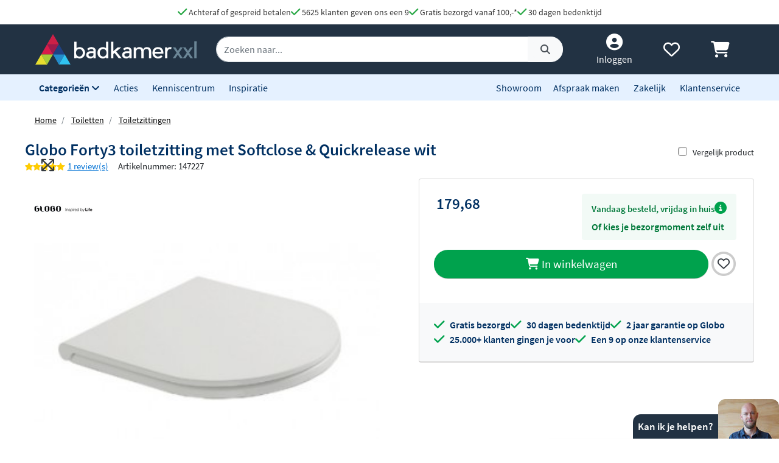

--- FILE ---
content_type: text/html; charset=UTF-8
request_url: https://www.badkamerxxl.nl/globo-forty3-toiletzitting-met-softclose-wit
body_size: 27495
content:
<!DOCTYPE html>
<html lang="nl">
	<head>
		<title>Globo Forty3 toiletzitting met Softclose & Quickrelease wit GLFO022.BI</title>
		<meta charset="UTF-8">
		<meta name="robots" content="index,follow">
		
				
		 <script>
			window.varify = window.varify || {};
			window.varify.iid = 2976;
        </script>
        <script src="https://app.varify.io/varify.js"></script>
		
		
									<meta name="description" content="De Globo Forty3 toiletzitting met Softclose &amp; Quickrelease wit van Globo vind je bij Badkamerxxl.nl voor een voordelige prijs met gratis verzending!">
					
		
				<link rel="alternate" href="https://www.badkamerxxl.nl/globo-forty3-toiletzitting-met-softclose-wit" hreflang="nl-nl">
		<link rel="alternate" href="https://www.badkamerxxl.be/globo-forty3-toiletzitting-met-softclose-wit" hreflang="nl-be">
		<link rel="alternate" href="https://www.badkamerxxl.nl/globo-forty3-toiletzitting-met-softclose-wit" hreflang="x-default">

		
		
									<link rel="canonical" href="https://www.badkamerxxl.nl/globo-forty3-toiletzitting-met-softclose-wit">
					
		<meta property="og:title" content="Globo Forty3 toiletzitting met Softclose & Quickrelease w..." >
<meta property="og:type" content="website" >

        <meta property="og:description" content="De Globo Forty3 toiletzitting met Softclose &amp; Quickrelease..." >
    <meta name="twitter:description" content="De Globo Forty3 toiletzitting met Softclose &amp; Quickrelease..." >

<meta property="og:url" content="http://www.badkamerxxl.nl/globo-forty3-toiletzitting-met-softclose-wit" >

    <meta property="og:image" content="https://cdn.projectxxl.nl/products/147227/images/globo-forty3-toiletzitting_1.jpg" >
    <meta name="twitter:image" content="https://cdn.projectxxl.nl/products/147227/images/globo-forty3-toiletzitting_1.jpg" >

<meta property="og:site_name" content="Badkamerxxl.nl" >

<meta name="twitter:card" content="summary">
<meta name="twitter:site" content="Badkamerxxl.nl" >
<meta name="twitter:title" content="Globo Forty3 toiletzitting met Softclose & Quickrele..." >

					<link rel="shortcut icon" href="https://cdn.projectxxl.nl/stores/4kCrdrZfsWstrwtyA/favicon.ico">
		
					
									<script>(function(w,d,s,l,i){w[l]=w[l]||[];w[l].push({'gtm.start':
					new Date().getTime(),event:'gtm.js'});var f=d.getElementsByTagName(s)[0],
					j=d.createElement(s),dl=l!='dataLayer'?'&l='+l:'';j.async=true;j.src=
					'https://www.googletagmanager.com/gtm.js?id='+i+dl;f.parentNode.insertBefore(j,f);
					})(window,document,'script','dataLayer','GTM-MTZSFGL');</script>
							
					
		<meta name="color-scheme" content="light">
		<meta name="theme-color" content="#223243">
		<meta name="csrf-token" content="qYPeTaoCdchn9dLOLxOotzCXxSQ1j2BHmt1HimT1">
		<meta name="viewport" content="width=device-width, initial-scale=1.0, shrink-to-fit=no">
		<meta http-equiv="X-UA-Compatible" content="IE=edge">

					<meta name="google-site-verification" content="txdVZS6knhz4gJETa8p4G3uhEZw44guB4jggrZvXxJc">
		
		
		
		
		
		
		
		<link rel="stylesheet" href="https://kit.fontawesome.com/412298a2cc.css" crossorigin="anonymous">
	
	<script defer src="https://code.jquery.com/jquery-3.6.0.min.js" integrity="sha256-/xUj+3OJU5yExlq6GSYGSHk7tPXikynS7ogEvDej/m4=" crossorigin="anonymous"></script>
	
			<link rel="preload" href="/minified-assets/product.min.js?v=1769525101" as="script">
	
			<link rel="preload" href="https://cdn.projectxxl.nl/assets/fonts/source-sans-pro-v11-latin-regular.woff2" as="font" type="font/woff2" crossorigin>
		<link rel="preload" href="https://cdn.projectxxl.nl/assets/fonts/source-sans-pro-v11-latin-700.woff2" as="font" type="font/woff2" crossorigin>

		<link rel="preload" href="/minified-assets/product.css?v=1769525101" as="style">
		<link rel="stylesheet" href="/minified-assets/product.css?v=1769525101">
	
	
		

					<script type="text/javascript">
				window.Trengo = window.Trengo || {};
				window.Trengo.key = '3oDBNP10NEBy7CQZS72q';
				window.Trengo.render = false;
				(function(d, script, t) {
					script = d.createElement('script');
					script.type = 'text/javascript';
					script.async = true;
					script.src = 'https://cdn.widget.trengo.eu/embed.js';
					d.getElementsByTagName('head')[0].appendChild(script);
				}(document));
			</script>
			</head>

    <body class="product-product ">
					
									<noscript>
						<iframe src="https://www.googletagmanager.com/ns.html?id=GTM-MTZSFGL" height="0" width="0" style="display:none;visibility:hidden"></iframe>
					</noscript>
							
		
		
					<div id="chat-popup">
    <div class="chat-header d-flex">
        <div class="closeChat chat-intro ml-auto mt-auto font-weight-bold text-white p-2">
            <span class="fa-solid fa-times text-white fa-lg my-auto mx-3 chatCloseIcon d-none"></span>
            Kan ik je helpen?
        </div>
        <img width="100" height="65" class="chat-image closeChat" src="//cdn.projectxxl.nl/team/2023/100x100/Martijn_website.jpg" alt="Medewerker Badkamerxxl">

        <div class="fa-stack fa-2x mobileChatIcon ml-auto" style="bottom: 10px;">
            <span class="fa-solid fa-circle fa-stack-2x text-primary"></span>
            <span class="fa-light fa-comment fa-stack-1x text-white"></span>
        </div>
    </div>
</div>

<div id="chat-content" class="w-100">
    <p class="mb-0">Heb je een vraag over een order of product?
Stuur ons een bericht of maak alvast een afspraak. <strong>Nog even geduld, vanaf <time>9:00</time></strong> zijn we telefonisch weer bereikbaar. Tot zo.</p>

    <ul class="list-unstyled fa-ul mb-0 mt-3">
                <li class="mb-2">
            <a class="link-a-tag d-block openChat" data-type="email" href="#" title="Stuur een email naar Badkamerxxl.nl" role="button">
                <span class="fa-li fa-lg fa-light fa-envelope text-dark"></span>
                <u>Stuur een e-mail</u>
            </a>
        </li>
                    <li class="mb-2">
                <a class="link-a-tag d-block" href="https://wa.me/31511542328" target="_blank" title="Whatsapp naar Badkamerxxl.nl">
                    <span class="fa-li fa-lg fa-brands fa-whatsapp text-dark"></span>
                    <u>Whatsapp ons</u>
                </a>
            </li>
                <li class="mb-2">
            <a class="link-a-tag d-block" href="/maak-een-afspraak" title="Plan een adviesgesprek voor in onze showroom">
                <span class="fa-li fa-lg fa-light fa-smile text-dark"></span>
                <u>Plan een adviesgesprek voor in onze showroom</u>
            </a>
        </li>
    </ul>
</div>		
		<header>
	
	<!-- Usp / desktop -->
	<div id="header_usp" class="d-none d-xl-flex py-2 justify-content-center bg-white" style="gap: 30px;">	
		<a href="/betalen?faq=welke-betaalmethodes-zijn-er" title="Achteraf of gespreid betalen">
			<span class="fa-solid fa-check text-success fa-lg"></span> 
			Achteraf of gespreid betalen
		</a>

		<a href="/reviews" title="Ga naar reviews">
			<span class="fa-solid fa-check text-success fa-lg"></span> 
			5625 klanten geven ons een 9
		</a>

					<a href="/bezorgen?faq=wat-zijn-de-verzendkosten" title="Wat zijn de verzendkosten">
				<span class="fa-solid fa-check text-success fa-lg"></span> 
				Gratis bezorgd vanaf 100,-*
			</a>
		
		<a href="/retourneren-en-annuleren?faq=wat-is-de-retourtermijn" title="Wat is de retourtermijn">
			<span class="fa-solid fa-check text-success fa-lg"></span> 
			30 dagen bedenktijd
		</a>
	</div>

	<!-- Mobile menu/categories -->
	<nav class="d-flex d-xl-none main-menu container-fluid py-2 position-relative">
	<button class="navbar-toggler p-0 pt-2" type="button" aria-label="Menu openen of sluiten">
		<div class="navbar-toggler-icon">
			<span></span>
			<span></span>
			<span></span>
			<span></span>
		</div>
	</button>
	
	<a href="/" title="Badkamerxxl.nl" class="d-xl-none nav-logo-mobile my-auto ml-2">
		<img width="160" height="30" style="max-height: 30px; width: 160px;" src="https://cdn.projectxxl.nl/stores/4kCrdrZfsWstrwtyA/badkamerxxl_logo.svg" alt="Badkamerxxl.nl" class="h-100">
	</a>
	
	
	<div class="d-none d-md-block d-xl-none mx-auto w-50">
		<div class="nav-search mx-auto mobile-search-bar" style="height: initial;">
			<div class="input-group">
				<input type="text" class="form-control search-bar-input" placeholder="Zoeken op trefwoord" aria-label="zoeken op trefwoord" aria-describedby="search-addon">
				<div class="input-group-append search-icon">
					<button type="button" class="btn btn-sm btn-light search-btn" aria-label="Zoeken">
						<span class="input-group-text" id="search-addon">
							<span class="fa-solid fa-search"></span>
						</span>
					</button>
				</div>
			</div>
		</div>
	</div>
	
	
	
	<div class="d-flex ml-auto pl-3">
		<a class="my-auto"  href="/account" title="Inloggen" > 
			<span class="fa-solid fa-user-circle fa-inverse fa-lg"></span>
		</a>

		
		<a id="navHeart" class="mx-3 my-auto position-relative" href="/mijn-verlanglijstje" title="Verlanglijstje bekijken">
			<span class="fa-regular fa-heart fa-lg"></span>
					</a>

		<a href="/cart" class="my-auto" title="Winkelwagen bekijken">
			<span class="fa-solid fa-shopping-cart fa-lg"></span>
					</a>
	</div>
	

	
	<div id="mobileCategoryNav" class="position-fixed">
		<div class="nav-inner h-100 w-100">
							<a title="Badkamermeubels" data-category_id="WWGjtEWaWR82KEuWL" class="nav-item text-primary font-weight-bold nav-link open-sub-categories d-flex align-items-center" href="#">
											<img data-category_id="WWGjtEWaWR82KEuWL" class="mr-2 open-sub-categories" width="50" height="34" loading="lazy" src="https://cdn.projectxxl.nl/categories/WWGjtEWaWR82KEuWL/50x34/Badkamermeubel_2025.png" alt="Badkamermeubels" title="Badkamermeubels">
										Badkamermeubels <span class="fa-solid fa-chevron-right fa-lg mr-3 ml-auto" style="color: #C5CCD1;"></span>
				</a>
							<a title="Kranen" data-category_id="LSxpWq3mXb7cMndfY" class="nav-item text-primary font-weight-bold nav-link open-sub-categories d-flex align-items-center" href="#">
											<img data-category_id="LSxpWq3mXb7cMndfY" class="mr-2 open-sub-categories" width="50" height="34" loading="lazy" src="https://cdn.projectxxl.nl/categories/LSxpWq3mXb7cMndfY/50x34/kranen_v2_2025.png" alt="Kranen" title="Kranen">
										Kranen <span class="fa-solid fa-chevron-right fa-lg mr-3 ml-auto" style="color: #C5CCD1;"></span>
				</a>
							<a title="Toiletten" data-category_id="tyv6soEQnxzrLu8H7" class="nav-item text-primary font-weight-bold nav-link open-sub-categories d-flex align-items-center" href="#">
											<img data-category_id="tyv6soEQnxzrLu8H7" class="mr-2 open-sub-categories" width="50" height="34" loading="lazy" src="https://cdn.projectxxl.nl/categories/tyv6soEQnxzrLu8H7/50x34/toiletten_v2_2025.png" alt="Toiletten" title="Toiletten">
										Toiletten <span class="fa-solid fa-chevron-right fa-lg mr-3 ml-auto" style="color: #C5CCD1;"></span>
				</a>
							<a title="Wastafels" data-category_id="dH4TxNherMHfdfHKE" class="nav-item text-primary font-weight-bold nav-link open-sub-categories d-flex align-items-center" href="#">
											<img data-category_id="dH4TxNherMHfdfHKE" class="mr-2 open-sub-categories" width="50" height="34" loading="lazy" src="https://cdn.projectxxl.nl/categories/dH4TxNherMHfdfHKE/50x34/wastafels.jpg" alt="Wastafels" title="Wastafels">
										Wastafels <span class="fa-solid fa-chevron-right fa-lg mr-3 ml-auto" style="color: #C5CCD1;"></span>
				</a>
							<a title="Douche" data-category_id="pYzdYRuphi3Z9XrjQ" class="nav-item text-primary font-weight-bold nav-link open-sub-categories d-flex align-items-center" href="#">
											<img data-category_id="pYzdYRuphi3Z9XrjQ" class="mr-2 open-sub-categories" width="50" height="34" loading="lazy" src="https://cdn.projectxxl.nl/categories/pYzdYRuphi3Z9XrjQ/50x34/douche-1.png" alt="Douche" title="Douche">
										Douche <span class="fa-solid fa-chevron-right fa-lg mr-3 ml-auto" style="color: #C5CCD1;"></span>
				</a>
							<a title="Baden" data-category_id="2XMWA8MAgPQ54Nv5H" class="nav-item text-primary font-weight-bold nav-link open-sub-categories d-flex align-items-center" href="#">
											<img data-category_id="2XMWA8MAgPQ54Nv5H" class="mr-2 open-sub-categories" width="50" height="34" loading="lazy" src="https://cdn.projectxxl.nl/categories/2XMWA8MAgPQ54Nv5H/50x34/baden_v4_2025.jpg" alt="Baden" title="Baden">
										Baden <span class="fa-solid fa-chevron-right fa-lg mr-3 ml-auto" style="color: #C5CCD1;"></span>
				</a>
							<a title="Spiegels" data-category_id="MJBXY2uZm6Jr69WnG" class="nav-item text-primary font-weight-bold nav-link open-sub-categories d-flex align-items-center" href="#">
											<img data-category_id="MJBXY2uZm6Jr69WnG" class="mr-2 open-sub-categories" width="50" height="34" loading="lazy" src="https://cdn.projectxxl.nl/categories/MJBXY2uZm6Jr69WnG/50x34/Spiegels_2025.png" alt="Spiegels" title="Spiegels">
										Spiegels <span class="fa-solid fa-chevron-right fa-lg mr-3 ml-auto" style="color: #C5CCD1;"></span>
				</a>
							<a title="Accessoires" data-category_id="DstbMAKNR7i4ufx4u" class="nav-item text-primary font-weight-bold nav-link open-sub-categories d-flex align-items-center" href="#">
											<img data-category_id="DstbMAKNR7i4ufx4u" class="mr-2 open-sub-categories" width="50" height="34" loading="lazy" src="https://cdn.projectxxl.nl/categories/DstbMAKNR7i4ufx4u/50x34/accessoires_2025.jpg" alt="Accessoires" title="Accessoires">
										Accessoires <span class="fa-solid fa-chevron-right fa-lg mr-3 ml-auto" style="color: #C5CCD1;"></span>
				</a>
							<a title="Tegels" data-category_id="RmCKL3X6QKCvBAYjt" class="nav-item text-primary font-weight-bold nav-link open-sub-categories d-flex align-items-center" href="#">
											<img data-category_id="RmCKL3X6QKCvBAYjt" class="mr-2 open-sub-categories" width="50" height="34" loading="lazy" src="https://cdn.projectxxl.nl/categories/RmCKL3X6QKCvBAYjt/50x34/tegels_v4_2025.png" alt="Tegels" title="Tegels">
										Tegels <span class="fa-solid fa-chevron-right fa-lg mr-3 ml-auto" style="color: #C5CCD1;"></span>
				</a>
							<a title="Badkamerverlichting" data-category_id="3FzBj8SS3866AjEiu" class="nav-item text-primary font-weight-bold nav-link open-sub-categories d-flex align-items-center" href="#">
											<img data-category_id="3FzBj8SS3866AjEiu" class="mr-2 open-sub-categories" width="50" height="34" loading="lazy" src="https://cdn.projectxxl.nl/categories/3FzBj8SS3866AjEiu/50x34/badkamerverlichting_2025.jpg" alt="Badkamerverlichting" title="Badkamerverlichting">
										Badkamerverlichting <span class="fa-solid fa-chevron-right fa-lg mr-3 ml-auto" style="color: #C5CCD1;"></span>
				</a>
							<a title="Verwarming" data-category_id="XmNEdRsxxjw7E6HDk" class="nav-item text-primary font-weight-bold nav-link open-sub-categories d-flex align-items-center" href="#">
											<img data-category_id="XmNEdRsxxjw7E6HDk" class="mr-2 open-sub-categories" width="50" height="34" loading="lazy" src="https://cdn.projectxxl.nl/categories/XmNEdRsxxjw7E6HDk/50x34/verwarming_2025.jpg" alt="Verwarming" title="Verwarming">
										Verwarming <span class="fa-solid fa-chevron-right fa-lg mr-3 ml-auto" style="color: #C5CCD1;"></span>
				</a>
							<a title="Watermanagement" data-category_id="3YbAiS8ESMWcBGyM6" class="nav-item text-primary font-weight-bold nav-link open-sub-categories d-flex align-items-center" href="#">
											<img data-category_id="3YbAiS8ESMWcBGyM6" class="mr-2 open-sub-categories" width="50" height="34" loading="lazy" src="https://cdn.projectxxl.nl/categories/3YbAiS8ESMWcBGyM6/50x34/boshuis-waterontharder-150-zacht-water-1.png" alt="Watermanagement" title="Watermanagement">
										Watermanagement <span class="fa-solid fa-chevron-right fa-lg mr-3 ml-auto" style="color: #C5CCD1;"></span>
				</a>
			
			<a title="Meer" data-category_id="morecats" class="nav-item text-primary font-weight-bold nav-link open-sub-categories d-flex align-items-center" href="#">
				Meer <span class="fa-solid fa-chevron-right fa-lg mr-3 ml-auto" style="color: #C5CCD1;"></span>
			</a>

			<a class="nav-item text-primary font-weight-bold nav-link d-block" title="Acties" style="border-top: 1px solid #CCCCCC; margin-top: 45px;" href="/acties">Acties</a>
			<a class="nav-item text-primary font-weight-bold nav-link d-block" title="Kenniscentrum" href="/blog">Kenniscentrum</a>
			<a class="nav-item text-primary font-weight-bold nav-link d-block" title="Inspiratie" href="/inspiratie">Inspiratie</a>
			<a class="nav-item text-primary font-weight-bold nav-link d-block" title="Showroom" href="/showroom">Showroom</a>
			<a class="nav-item text-primary font-weight-bold nav-link d-block" title="Maak een afspraak" href="/maak-een-afspraak">Maak een afspraak</a>
			<a class="nav-item text-primary font-weight-bold nav-link d-block" title="Zakelijk" href="/zakelijk">Zakelijk</a>
			<a class="nav-item text-primary font-weight-bold nav-link d-block" title="Klantenservice" href="/klantenservice">Klantenservice</a>
		</div>
	</div>
	

	
			<div id="extendCategoryNav_WWGjtEWaWR82KEuWL" class="position-fixed extendCategoryNav">
			<div class="nav-inner h-100 w-100">
				<a class="nav-item text-primary font-weight-bold nav-link d-block closeExtendCategoryNav" data-category_id="WWGjtEWaWR82KEuWL" href="#" title="Terug naar overzicht"><span class="fas fa-chevron-left"></span> Terug naar overzicht</a>
															<a href="/badkamermeubels/badmeubel-sets" title="Badmeubel sets" class="nav-item text-primary font-weight-bold nav-link d-block">
																		<img class="mr-2" width="50" height="34" loading="lazy" src="https://cdn.projectxxl.nl/categories/oKfgdhmYTik98ZM9q/50x34/badmeubel-sets.jpg" alt="Badmeubel sets" title="Badmeubel sets">
													Badmeubel sets
						</a>
															<a rel="nofollow" title="Toiletmeubels" href="/wastafels/fonteinen/fonteinmeubels" class="nav-item text-primary font-weight-bold nav-link d-block">
																		<img class="mr-2" width="50" height="34" loading="lazy" src="https://cdn.projectxxl.nl/categories/PSYNknYLyZGDYDekB/50x34/toiletmeubels.jpg" alt="Toiletmeubels" title="Toiletmeubels">
													Toiletmeubels
						</a>
															<a href="/badkamermeubels/wastafelbladen" title="Wastafelbladen" class="nav-item text-primary font-weight-bold nav-link d-block">
																		<img class="mr-2" width="50" height="34" loading="lazy" src="https://cdn.projectxxl.nl/categories/MA3fuqzzSeAnTnbae/50x34/wastafelbladen.jpg" alt="Wastafelbladen" title="Wastafelbladen">
													Wastafelbladen
						</a>
															<a href="/badkamermeubels/wastafelonderkasten" title="Wastafelonderkasten" class="nav-item text-primary font-weight-bold nav-link d-block">
																		<img class="mr-2" width="50" height="34" loading="lazy" src="https://cdn.projectxxl.nl/categories/mXf4r85LupCshTRsa/50x34/wastafelonderkasten.jpg" alt="Wastafelonderkasten" title="Wastafelonderkasten">
													Wastafelonderkasten
						</a>
															<a rel="nofollow" title="Sifons" href="/wastafels/sifons" class="nav-item text-primary font-weight-bold nav-link d-block">
																		<img class="mr-2" width="50" height="34" loading="lazy" src="https://cdn.projectxxl.nl/categories/WAaWi4DQ6se7PQt2q/50x34/sifons.jpg" alt="Sifons" title="Sifons">
													Sifons
						</a>
															<a rel="nofollow" title="Spiegels" href="/spiegels/badkamerspiegels" class="nav-item text-primary font-weight-bold nav-link d-block">
																		<img class="mr-2" width="50" height="34" loading="lazy" src="https://cdn.projectxxl.nl/categories/BmF8fZonqdYYuib4e/50x34/spiegels.jpg" alt="Spiegels" title="Spiegels">
													Spiegels
						</a>
															<a rel="nofollow" title="Wastafelkranen" href="/kranen/wastafelkranen" class="nav-item text-primary font-weight-bold nav-link d-block">
																		<img class="mr-2" width="50" height="34" loading="lazy" src="https://cdn.projectxxl.nl/categories/byXGsFT2M5fH4SyMf/50x34/wastafelkranen.jpg" alt="Wastafelkranen" title="Wastafelkranen">
													Wastafelkranen
						</a>
															<a href="/badkamermeubels/kolom-en-zijkasten" title="Kolom- en zijkasten" class="nav-item text-primary font-weight-bold nav-link d-block">
																		<img class="mr-2" width="50" height="34" loading="lazy" src="https://cdn.projectxxl.nl/categories/CQztyKbvWuQSPttdx/50x34/kolom-en-zijkasten.jpg" alt="Kolom- en zijkasten" title="Kolom- en zijkasten">
													Kolom- en zijkasten
						</a>
															<a rel="nofollow" title="Spiegelkasten" href="/spiegels/spiegelkasten" class="nav-item text-primary font-weight-bold nav-link d-block">
																		<img class="mr-2" width="50" height="34" loading="lazy" src="https://cdn.projectxxl.nl/categories/DH9Ri28ftbPP34XKz/50x34/spiegelkasten.jpg" alt="Spiegelkasten" title="Spiegelkasten">
													Spiegelkasten
						</a>
															<a rel="nofollow" title="Afvoerpluggen" href="/wastafels/wastafelpluggen" class="nav-item text-primary font-weight-bold nav-link d-block">
																		<img class="mr-2" width="50" height="34" loading="lazy" src="https://cdn.projectxxl.nl/categories/izgYz2gcPFJAtyx7y/50x34/afvoerpluggen.jpg" alt="Afvoerpluggen" title="Afvoerpluggen">
													Afvoerpluggen
						</a>
															<a href="/badkamermeubels/toebehoren-voor-badmeubels" title="Toebehoren voor badmeubels" class="nav-item text-primary font-weight-bold nav-link d-block">
																		<img class="mr-2" width="50" height="34" loading="lazy" src="https://cdn.projectxxl.nl/categories/836GLCmQnXssre9WB/50x34/badmeubel-toebehoren.jpeg" alt="Toebehoren voor badmeubels" title="Toebehoren voor badmeubels">
													Toebehoren voor badmeubels
						</a>
							</div>
		</div>
			<div id="extendCategoryNav_LSxpWq3mXb7cMndfY" class="position-fixed extendCategoryNav">
			<div class="nav-inner h-100 w-100">
				<a class="nav-item text-primary font-weight-bold nav-link d-block closeExtendCategoryNav" data-category_id="LSxpWq3mXb7cMndfY" href="#" title="Terug naar overzicht"><span class="fas fa-chevron-left"></span> Terug naar overzicht</a>
															<a href="/kranen/douchekranen" title="Douchekranen" class="nav-item text-primary font-weight-bold nav-link d-block">
																		<img class="mr-2" width="50" height="34" loading="lazy" src="https://cdn.projectxxl.nl/categories/PgK3ENqWoh84XzeSj/50x34/douchekranen-hoofd.jpg" alt="Douchekranen" title="Douchekranen">
													Douchekranen
						</a>
															<a href="/kranen/badkranen" title="Badkranen" class="nav-item text-primary font-weight-bold nav-link d-block">
																		<img class="mr-2" width="50" height="34" loading="lazy" src="https://cdn.projectxxl.nl/categories/4jhZFHaLhMjrXC63K/50x34/badkranen.jpg" alt="Badkranen" title="Badkranen">
													Badkranen
						</a>
															<a href="/kranen/wastafelkranen" title="Wastafelkranen" class="nav-item text-primary font-weight-bold nav-link d-block">
																		<img class="mr-2" width="50" height="34" loading="lazy" src="https://cdn.projectxxl.nl/categories/ydf9cdaEoTRJ6Joo3/50x34/wastafelkranen.jpg" alt="Wastafelkranen" title="Wastafelkranen">
													Wastafelkranen
						</a>
															<a href="/kranen/fonteinkranen" title="Fonteinkranen" class="nav-item text-primary font-weight-bold nav-link d-block">
																		<img class="mr-2" width="50" height="34" loading="lazy" src="https://cdn.projectxxl.nl/categories/vGN4TKAbGfyXaccvm/50x34/fonteinkranen.jpg" alt="Fonteinkranen" title="Fonteinkranen">
													Fonteinkranen
						</a>
															<a href="/kranen/keukenkranen" title="Keukenkranen" class="nav-item text-primary font-weight-bold nav-link d-block">
																		<img class="mr-2" width="50" height="34" loading="lazy" src="https://cdn.projectxxl.nl/categories/kdcMy3jtsQRiQnesB/50x34/keukenkranen.jpg" alt="Keukenkranen" title="Keukenkranen">
													Keukenkranen
						</a>
															<a href="/kranen/bidetkranen" title="Bidetkranen" class="nav-item text-primary font-weight-bold nav-link d-block">
																		<img class="mr-2" width="50" height="34" loading="lazy" src="https://cdn.projectxxl.nl/categories/kA2FkwwfNnZwJiFBd/50x34/bidetkranen.jpg" alt="Bidetkranen" title="Bidetkranen">
													Bidetkranen
						</a>
															<a href="/kranen/inbouwboxen" title="Losse inbouwdelen" class="nav-item text-primary font-weight-bold nav-link d-block">
																		<img class="mr-2" width="50" height="34" loading="lazy" src="https://cdn.projectxxl.nl/categories/WfCQaNLatvvL3HBgJ/50x34/losse-inbouwdelen.jpg" alt="Losse inbouwdelen" title="Losse inbouwdelen">
													Losse inbouwdelen
						</a>
															<a href="/kranen/urinoirspoelers" title="Urinoirspoelers" class="nav-item text-primary font-weight-bold nav-link d-block">
																		<img class="mr-2" width="50" height="34" loading="lazy" src="https://cdn.projectxxl.nl/categories/At8zCwZa9hA385wvh/50x34/urinoirspoelers.png" alt="Urinoirspoelers" title="Urinoirspoelers">
													Urinoirspoelers
						</a>
															<a href="/kranen/hoekstopkranen" title="Hoekstopkranen" class="nav-item text-primary font-weight-bold nav-link d-block">
																		<img class="mr-2" width="50" height="34" loading="lazy" src="https://cdn.projectxxl.nl/categories/Y3rGotjpCpgfzeKZc/50x34/hoekstopkranen.jpg" alt="Hoekstopkranen" title="Hoekstopkranen">
													Hoekstopkranen
						</a>
															<a href="/kranen/kraanonderdelen" title="Kraanonderdelen" class="nav-item text-primary font-weight-bold nav-link d-block">
																		<img class="mr-2" width="50" height="34" loading="lazy" src="https://cdn.projectxxl.nl/categories/yaANNFZ3GNt3iGmbB/50x34/kraanonderdelen.jpg" alt="Kraanonderdelen" title="Kraanonderdelen">
													Kraanonderdelen
						</a>
															<a href="/kranen/buitendouches" title="Buitendouches" class="nav-item text-primary font-weight-bold nav-link d-block">
																		<img class="mr-2" width="50" height="34" loading="lazy" src="https://cdn.projectxxl.nl/categories/undefined/50x34/blue-label-tube-buitendouche-rvs-1.jpeg" alt="Buitendouches" title="Buitendouches">
													Buitendouches
						</a>
							</div>
		</div>
			<div id="extendCategoryNav_tyv6soEQnxzrLu8H7" class="position-fixed extendCategoryNav">
			<div class="nav-inner h-100 w-100">
				<a class="nav-item text-primary font-weight-bold nav-link d-block closeExtendCategoryNav" data-category_id="tyv6soEQnxzrLu8H7" href="#" title="Terug naar overzicht"><span class="fas fa-chevron-left"></span> Terug naar overzicht</a>
															<a href="/toiletten/hangtoiletten" title="Hangtoiletten" class="nav-item text-primary font-weight-bold nav-link d-block">
																		<img class="mr-2" width="50" height="34" loading="lazy" src="https://cdn.projectxxl.nl/categories/5oWNcfwXZghjrgHfK/50x34/hangtoiletten.jpg" alt="Hangtoiletten" title="Hangtoiletten">
													Hangtoiletten
						</a>
															<a href="/toiletten/toiletsets" title="Toiletsets" class="nav-item text-primary font-weight-bold nav-link d-block">
																		<img class="mr-2" width="50" height="34" loading="lazy" src="https://cdn.projectxxl.nl/categories/J7wSCGG6BDQoh2XjM/50x34/toiletsets.jpg" alt="Toiletsets" title="Toiletsets">
													Toiletsets
						</a>
															<a href="/toiletten/urinoirs" title="Urinoirs" class="nav-item text-primary font-weight-bold nav-link d-block">
																		<img class="mr-2" width="50" height="34" loading="lazy" src="https://cdn.projectxxl.nl/categories/GyHTkSMoCYEKGfSaZ/50x34/urinoirs.jpg" alt="Urinoirs" title="Urinoirs">
													Urinoirs
						</a>
															<a href="/toiletten/bidetten" title="Bidetten" class="nav-item text-primary font-weight-bold nav-link d-block">
																		<img class="mr-2" width="50" height="34" loading="lazy" src="https://cdn.projectxxl.nl/categories/RbXpRvFbFGRZWnecK/50x34/bidetten.jpg" alt="Bidetten" title="Bidetten">
													Bidetten
						</a>
															<a href="/toiletten/staande-toiletten" title="Staande toiletten" class="nav-item text-primary font-weight-bold nav-link d-block">
																		<img class="mr-2" width="50" height="34" loading="lazy" src="https://cdn.projectxxl.nl/categories/u2rq2kF3oFv5cs738/50x34/staande-toiletten.jpg" alt="Staande toiletten" title="Staande toiletten">
													Staande toiletten
						</a>
															<a href="/toiletten/bedieningspanelen" title="Bedieningspanelen" class="nav-item text-primary font-weight-bold nav-link d-block">
																		<img class="mr-2" width="50" height="34" loading="lazy" src="https://cdn.projectxxl.nl/categories/i6F4yqwnEjyw9KCRC/50x34/bedieningspanelen.jpg" alt="Bedieningspanelen" title="Bedieningspanelen">
													Bedieningspanelen
						</a>
															<a href="/toiletten/douche-toiletten" title="Douche toiletten" class="nav-item text-primary font-weight-bold nav-link d-block">
																		<img class="mr-2" width="50" height="34" loading="lazy" src="https://cdn.projectxxl.nl/categories/6Lw7o4DP8s3wwiGGr/50x34/douche-toiletten.jpg" alt="Douche toiletten" title="Douche toiletten">
													Douche toiletten
						</a>
															<a href="/toiletten/inbouwreservoirs" title="Inbouwreservoirs" class="nav-item text-primary font-weight-bold nav-link d-block">
																		<img class="mr-2" width="50" height="34" loading="lazy" src="https://cdn.projectxxl.nl/categories/Xk6JXyAzLKtPvvJpM/50x34/inbouwreservoirs.jpg" alt="Inbouwreservoirs" title="Inbouwreservoirs">
													Inbouwreservoirs
						</a>
															<a rel="nofollow" title="Toilet fonteintjes" href="/wastafels/fonteinen" class="nav-item text-primary font-weight-bold nav-link d-block">
																		<img class="mr-2" width="50" height="34" loading="lazy" src="https://cdn.projectxxl.nl/categories/NS8anMXGZ5x6efriD/50x34/toilet-fonteintjes.jpg" alt="Toilet fonteintjes" title="Toilet fonteintjes">
													Toilet fonteintjes
						</a>
															<a href="/toiletten/toiletzittingen" title="Toiletzittingen" class="nav-item text-primary font-weight-bold nav-link d-block">
																		<img class="mr-2" width="50" height="34" loading="lazy" src="https://cdn.projectxxl.nl/categories/ghArSdRy6aPWRHagv/50x34/toiletzittingen.jpg" alt="Toiletzittingen" title="Toiletzittingen">
													Toiletzittingen
						</a>
															<a href="/toiletten/overig" title="Overig" class="nav-item text-primary font-weight-bold nav-link d-block">
																		<img class="mr-2" width="50" height="34" loading="lazy" src="https://cdn.projectxxl.nl/categories/Fj7tBajgdgXHD2i3i/50x34/toiletstickhouder.png" alt="Overig" title="Overig">
													Overig
						</a>
							</div>
		</div>
			<div id="extendCategoryNav_dH4TxNherMHfdfHKE" class="position-fixed extendCategoryNav">
			<div class="nav-inner h-100 w-100">
				<a class="nav-item text-primary font-weight-bold nav-link d-block closeExtendCategoryNav" data-category_id="dH4TxNherMHfdfHKE" href="#" title="Terug naar overzicht"><span class="fas fa-chevron-left"></span> Terug naar overzicht</a>
															<a href="/wastafels/vrijhangende-wastafels" title="Vrijhangende wastafels" class="nav-item text-primary font-weight-bold nav-link d-block">
																		<img class="mr-2" width="50" height="34" loading="lazy" src="https://cdn.projectxxl.nl/categories/cwaoZf8DL59JX5hnC/50x34/vrijhangende-wastafels.jpg" alt="Vrijhangende wastafels" title="Vrijhangende wastafels">
													Vrijhangende wastafels
						</a>
															<a href="/wastafels/meubelwastafels" title="Meubelwastafels" class="nav-item text-primary font-weight-bold nav-link d-block">
																		<img class="mr-2" width="50" height="34" loading="lazy" src="https://cdn.projectxxl.nl/categories/7XbWQ8iNXB4AowFwb/50x34/meubelwastafels.jpg" alt="Meubelwastafels" title="Meubelwastafels">
													Meubelwastafels
						</a>
															<a href="/wastafels/fonteinen" title="Fonteinen" class="nav-item text-primary font-weight-bold nav-link d-block">
																		<img class="mr-2" width="50" height="34" loading="lazy" src="https://cdn.projectxxl.nl/categories/c2BPc9quPc9vRNBZa/50x34/fonteinen.jpg" alt="Fonteinen" title="Fonteinen">
													Fonteinen
						</a>
															<a href="/wastafels/opzetwastafels" title="Opzetwastafels" class="nav-item text-primary font-weight-bold nav-link d-block">
																		<img class="mr-2" width="50" height="34" loading="lazy" src="https://cdn.projectxxl.nl/categories/vB8RTXovgzKv3JZHv/50x34/opzetwastafels.jpg" alt="Opzetwastafels" title="Opzetwastafels">
													Opzetwastafels
						</a>
															<a href="/wastafels/vrijstaande-wastafels" title="Vrijstaande wastafels" class="nav-item text-primary font-weight-bold nav-link d-block">
																		<img class="mr-2" width="50" height="34" loading="lazy" src="https://cdn.projectxxl.nl/categories/PLr3YcZDfQkDh3gjC/50x34/vrijstaande-wastafels.jpg" alt="Vrijstaande wastafels" title="Vrijstaande wastafels">
													Vrijstaande wastafels
						</a>
															<a href="/wastafels/onderbouw-wastafels" title="Onderbouw wastafels" class="nav-item text-primary font-weight-bold nav-link d-block">
																		<img class="mr-2" width="50" height="34" loading="lazy" src="https://cdn.projectxxl.nl/categories/ri3Csvf9J2gcWvy4B/50x34/onderbouwwastafel.png" alt="Onderbouw wastafels" title="Onderbouw wastafels">
													Onderbouw wastafels
						</a>
															<a href="/wastafels/gootstenen" title="Gootstenen" class="nav-item text-primary font-weight-bold nav-link d-block">
																		<img class="mr-2" width="50" height="34" loading="lazy" src="https://cdn.projectxxl.nl/categories/rWidYxWgNw43goSAy/50x34/gootstenen.jpg" alt="Gootstenen" title="Gootstenen">
													Gootstenen
						</a>
															<a href="/wastafels/sifons" title="Sifons" class="nav-item text-primary font-weight-bold nav-link d-block">
																		<img class="mr-2" width="50" height="34" loading="lazy" src="https://cdn.projectxxl.nl/categories/uTyubfte7zonw6H3L/50x34/sifons.png" alt="Sifons" title="Sifons">
													Sifons
						</a>
															<a href="/wastafels/wastafelpluggen" title="Afvoerpluggen" class="nav-item text-primary font-weight-bold nav-link d-block">
																		<img class="mr-2" width="50" height="34" loading="lazy" src="https://cdn.projectxxl.nl/categories/JLNPPXqChFoKGft79/50x34/wastafelpluggen.jpg" alt="Afvoerpluggen" title="Afvoerpluggen">
													Afvoerpluggen
						</a>
															<a rel="nofollow" title="Wastafelkranen" href="/kranen/wastafelkranen" class="nav-item text-primary font-weight-bold nav-link d-block">
																		<img class="mr-2" width="50" height="34" loading="lazy" src="https://cdn.projectxxl.nl/categories/p6EJAGbQnK6yhH48e/50x34/wastafelkranen.jpg" alt="Wastafelkranen" title="Wastafelkranen">
													Wastafelkranen
						</a>
															<a href="/wastafels/wastafel-overloop-ringen" title="Wastafel overloop ringen" class="nav-item text-primary font-weight-bold nav-link d-block">
																		<img class="mr-2" width="50" height="34" loading="lazy" src="https://cdn.projectxxl.nl/categories/undefined/50x34/wastafel-overloop-ring.png" alt="Wastafel overloop ringen" title="Wastafel overloop ringen">
													Wastafel overloop ringen
						</a>
															<a href="/wastafels/overige-wastafels-toebehoren" title="Toebehoren" class="nav-item text-primary font-weight-bold nav-link d-block">
																		<img class="mr-2" width="50" height="34" loading="lazy" src="https://cdn.projectxxl.nl/categories/8MwD8BCf2G4uEBFQc/50x34/overig.jpg" alt="Toebehoren" title="Toebehoren">
													Toebehoren
						</a>
							</div>
		</div>
			<div id="extendCategoryNav_pYzdYRuphi3Z9XrjQ" class="position-fixed extendCategoryNav">
			<div class="nav-inner h-100 w-100">
				<a class="nav-item text-primary font-weight-bold nav-link d-block closeExtendCategoryNav" data-category_id="pYzdYRuphi3Z9XrjQ" href="#" title="Terug naar overzicht"><span class="fas fa-chevron-left"></span> Terug naar overzicht</a>
															<a href="/douche/douchewanden" title="Douchewanden" class="nav-item text-primary font-weight-bold nav-link d-block">
																		<img class="mr-2" width="50" height="34" loading="lazy" src="https://cdn.projectxxl.nl/categories/ddLSZqxtnCpRQarfe/50x34/douchewand.jpg" alt="Douchewanden" title="Douchewanden">
													Douchewanden
						</a>
															<a href="/douche/douchecabines" title="Douchecabines" class="nav-item text-primary font-weight-bold nav-link d-block">
																		<img class="mr-2" width="50" height="34" loading="lazy" src="https://cdn.projectxxl.nl/categories/TzBysgKMSQb5HMj9X/50x34/douchecabines.jpg" alt="Douchecabines" title="Douchecabines">
													Douchecabines
						</a>
															<a href="/douche/douchedeuren" title="Douchedeuren" class="nav-item text-primary font-weight-bold nav-link d-block">
																		<img class="mr-2" width="50" height="34" loading="lazy" src="https://cdn.projectxxl.nl/categories/vHeJirhXxvkWFa3yh/50x34/douchedeuren.jpg" alt="Douchedeuren" title="Douchedeuren">
													Douchedeuren
						</a>
															<a href="/douche/douchegoten" title="Douchegoten" class="nav-item text-primary font-weight-bold nav-link d-block">
																		<img class="mr-2" width="50" height="34" loading="lazy" src="https://cdn.projectxxl.nl/categories/wmkHtCXTqABPH6icu/50x34/douchegoten.jpg" alt="Douchegoten" title="Douchegoten">
													Douchegoten
						</a>
															<a href="/douche/douchebakken" title="Douchebakken" class="nav-item text-primary font-weight-bold nav-link d-block">
																		<img class="mr-2" width="50" height="34" loading="lazy" src="https://cdn.projectxxl.nl/categories/6w5qt7cJpeFq5jyYP/50x34/douchebakken.jpg" alt="Douchebakken" title="Douchebakken">
													Douchebakken
						</a>
															<a href="/douche/sunshower" title="Sunshower" class="nav-item text-primary font-weight-bold nav-link d-block">
																		<img class="mr-2" width="50" height="34" loading="lazy" src="https://cdn.projectxxl.nl/categories/Ng53mPfqqM2yEtLRS/50x34/sunshower.jpg" alt="Sunshower" title="Sunshower">
													Sunshower
						</a>
															<a href="/douche/dorpels" title="Dorpels" class="nav-item text-primary font-weight-bold nav-link d-block">
																		<img class="mr-2" width="50" height="34" loading="lazy" src="https://cdn.projectxxl.nl/category/67603f07f714a1f1d01cf6b22024/50x34/alvoro-hardstenen-dorpel-2.JPG" alt="Dorpels" title="Dorpels">
													Dorpels
						</a>
															<a rel="nofollow" title="Douche accessoires" href="/accessoires/douche-accessoires" class="nav-item text-primary font-weight-bold nav-link d-block">
																		<img class="mr-2" width="50" height="34" loading="lazy" src="https://cdn.projectxxl.nl/categories/xpKKAWmG9bg4WPf48/50x34/douche-accessoires.jpg" alt="Douche accessoires" title="Douche accessoires">
													Douche accessoires
						</a>
															<a rel="nofollow" title="Douchekranen" href="/kranen/douchekranen" class="nav-item text-primary font-weight-bold nav-link d-block">
																		<img class="mr-2" width="50" height="34" loading="lazy" src="https://cdn.projectxxl.nl/categories/35FacbqLcQ7ab7q48/50x34/douchekranen.jpg" alt="Douchekranen" title="Douchekranen">
													Douchekranen
						</a>
															<a href="/douche/doucheputten" title="Doucheputten" class="nav-item text-primary font-weight-bold nav-link d-block">
																		<img class="mr-2" width="50" height="34" loading="lazy" src="https://cdn.projectxxl.nl/categories/Wyotfktc4r8DkQnYT/50x34/doucheputten.jpg" alt="Doucheputten" title="Doucheputten">
													Doucheputten
						</a>
															<a href="/douche/overige-douches-toebehoren" title="Overige douches &amp; toebehoren" class="nav-item text-primary font-weight-bold nav-link d-block">
																		<img class="mr-2" width="50" height="34" loading="lazy" src="https://cdn.projectxxl.nl/categories/z54Sm43kdkeocH8aX/50x34/overige-douches-toebehoren.jpg" alt="Overige douches &amp; toebehoren" title="Overige douches &amp; toebehoren">
													Overige douches &amp; toebehoren
						</a>
							</div>
		</div>
			<div id="extendCategoryNav_2XMWA8MAgPQ54Nv5H" class="position-fixed extendCategoryNav">
			<div class="nav-inner h-100 w-100">
				<a class="nav-item text-primary font-weight-bold nav-link d-block closeExtendCategoryNav" data-category_id="2XMWA8MAgPQ54Nv5H" href="#" title="Terug naar overzicht"><span class="fas fa-chevron-left"></span> Terug naar overzicht</a>
															<a href="/baden/standaard-ligbaden" title="Inbouwbaden" class="nav-item text-primary font-weight-bold nav-link d-block">
																		<img class="mr-2" width="50" height="34" loading="lazy" src="https://cdn.projectxxl.nl/categories/r7o6gc4JudRr9A4Bi/50x34/standaard-ligbaden.jpg" alt="Inbouwbaden" title="Inbouwbaden">
													Inbouwbaden
						</a>
															<a href="/baden/halfvrijstaand-baden" title="Halfvrijstaande baden" class="nav-item text-primary font-weight-bold nav-link d-block">
																		<img class="mr-2" width="50" height="34" loading="lazy" src="https://cdn.projectxxl.nl/categories/NHQs6JwrSzfQagKYK/50x34/halfvrijstaand-bad.png" alt="Halfvrijstaande baden" title="Halfvrijstaande baden">
													Halfvrijstaande baden
						</a>
															<a href="/baden/vrijstaande-baden" title="Vrijstaande baden" class="nav-item text-primary font-weight-bold nav-link d-block">
																		<img class="mr-2" width="50" height="34" loading="lazy" src="https://cdn.projectxxl.nl/categories/WPuZDSAtD58pMj6K3/50x34/vrijstaande-baden.jpg" alt="Vrijstaande baden" title="Vrijstaande baden">
													Vrijstaande baden
						</a>
															<a href="/baden/whirlpool-baden" title="Whirlpool baden" class="nav-item text-primary font-weight-bold nav-link d-block">
																		<img class="mr-2" width="50" height="34" loading="lazy" src="https://cdn.projectxxl.nl/categories/ixRGDr3nxaspXFKgG/50x34/whirlpool-baden.jpg" alt="Whirlpool baden" title="Whirlpool baden">
													Whirlpool baden
						</a>
															<a rel="nofollow" title="Badkranen" href="/kranen/badkranen" class="nav-item text-primary font-weight-bold nav-link d-block">
																		<img class="mr-2" width="50" height="34" loading="lazy" src="https://cdn.projectxxl.nl/categories/FaFf8PqakodTf64nY/50x34/badkranen.jpg" alt="Badkranen" title="Badkranen">
													Badkranen
						</a>
															<a href="/baden/badafvoeren-en-vulsystemen" title="Badafvoeren &amp; vulsystemen" class="nav-item text-primary font-weight-bold nav-link d-block">
																		<img class="mr-2" width="50" height="34" loading="lazy" src="https://cdn.projectxxl.nl/categories/kgiT4ciLrzaGGz6ok/50x34/badafvoeren-vulsystemen.jpg" alt="Badafvoeren &amp; vulsystemen" title="Badafvoeren &amp; vulsystemen">
													Badafvoeren &amp; vulsystemen
						</a>
															<a rel="nofollow" title="Badwanden" href="/douche/douchewanden/badwanden" class="nav-item text-primary font-weight-bold nav-link d-block">
																		<img class="mr-2" width="50" height="34" loading="lazy" src="https://cdn.projectxxl.nl/categories/Ys7DShLXHCHxrPPCP/50x34/badwanden.jpg" alt="Badwanden" title="Badwanden">
													Badwanden
						</a>
															<a href="/baden/overige-baden-toebehoren" title="Overig badtoebehoren" class="nav-item text-primary font-weight-bold nav-link d-block">
																		<img class="mr-2" width="50" height="34" loading="lazy" src="https://cdn.projectxxl.nl/categories/undefined/50x34/overig-badtoebehoren.jpg" alt="Overig badtoebehoren" title="Overig badtoebehoren">
													Overig badtoebehoren
						</a>
															<a rel="nofollow" title="Bad accessoires" href="/accessoires/bad-accessoires" class="nav-item text-primary font-weight-bold nav-link d-block">
																		<img class="mr-2" width="50" height="34" loading="lazy" src="https://cdn.projectxxl.nl/categories/cmNhbmSKHo3Bip7FQ/50x34/bad-accessoires.jpg" alt="Bad accessoires" title="Bad accessoires">
													Bad accessoires
						</a>
							</div>
		</div>
			<div id="extendCategoryNav_MJBXY2uZm6Jr69WnG" class="position-fixed extendCategoryNav">
			<div class="nav-inner h-100 w-100">
				<a class="nav-item text-primary font-weight-bold nav-link d-block closeExtendCategoryNav" data-category_id="MJBXY2uZm6Jr69WnG" href="#" title="Terug naar overzicht"><span class="fas fa-chevron-left"></span> Terug naar overzicht</a>
															<a href="/spiegels/badkamerspiegels" title="Badkamerspiegels" class="nav-item text-primary font-weight-bold nav-link d-block">
																		<img class="mr-2" width="50" height="34" loading="lazy" src="https://cdn.projectxxl.nl/categories/vto3YHCrjtuCTAfKe/50x34/badkamerspiegels.jpg" alt="Badkamerspiegels" title="Badkamerspiegels">
													Badkamerspiegels
						</a>
															<a href="/spiegels/toiletspiegels" title="Toiletspiegels" class="nav-item text-primary font-weight-bold nav-link d-block">
																		<img class="mr-2" width="50" height="34" loading="lazy" src="https://cdn.projectxxl.nl/categories/EPah9P7nooaRnycWG/50x34/toiletspiegels.jpg" alt="Toiletspiegels" title="Toiletspiegels">
													Toiletspiegels
						</a>
															<a href="/spiegels/spiegelverwarming" title="Spiegelverwarming" class="nav-item text-primary font-weight-bold nav-link d-block">
																		<img class="mr-2" width="50" height="34" loading="lazy" src="https://cdn.projectxxl.nl/categories/kMexLinMg4Mzaq4in/50x34/spiegelverwarming.jpg" alt="Spiegelverwarming" title="Spiegelverwarming">
													Spiegelverwarming
						</a>
															<a href="/spiegels/spiegelverlichting" title="Spiegelverlichting" class="nav-item text-primary font-weight-bold nav-link d-block">
																		<img class="mr-2" width="50" height="34" loading="lazy" src="https://cdn.projectxxl.nl/categories/Tz3mAsfkAQvSamxGY/50x34/spiegelverlichting.jpg" alt="Spiegelverlichting" title="Spiegelverlichting">
													Spiegelverlichting
						</a>
															<a href="/spiegels/spiegelkasten" title="Spiegelkasten" class="nav-item text-primary font-weight-bold nav-link d-block">
																		<img class="mr-2" width="50" height="34" loading="lazy" src="https://cdn.projectxxl.nl/categories/JkZDAzwGcawkLr2za/50x34/spiegelkasten.jpg" alt="Spiegelkasten" title="Spiegelkasten">
													Spiegelkasten
						</a>
															<a href="/spiegels/scheer-make-up-spiegels" title="Scheer/make-up spiegels" class="nav-item text-primary font-weight-bold nav-link d-block">
																		<img class="mr-2" width="50" height="34" loading="lazy" src="https://cdn.projectxxl.nl/categories/TZb4FPrk4fnbdzN6P/50x34/scheer-make-up-spiegels.jpg" alt="Scheer/make-up spiegels" title="Scheer/make-up spiegels">
													Scheer/make-up spiegels
						</a>
															<a href="/spiegels/spiegelbevestiging-en-spiegellijsten" title="Spiegelbevestiging en spiegellijsten" class="nav-item text-primary font-weight-bold nav-link d-block">
																		<img class="mr-2" width="50" height="34" loading="lazy" src="https://cdn.projectxxl.nl/categories/qdCwRfQdjkYi6FS53/50x34/spiegelbevestiging-en-spiegellijsten.jpg" alt="Spiegelbevestiging en spiegellijsten" title="Spiegelbevestiging en spiegellijsten">
													Spiegelbevestiging en spiegellijsten
						</a>
															<a href="/spiegels/toebehoren-voor-spiegels" title="Toebehoren voor spiegels" class="nav-item text-primary font-weight-bold nav-link d-block">
																		Toebehoren voor spiegels
						</a>
							</div>
		</div>
			<div id="extendCategoryNav_DstbMAKNR7i4ufx4u" class="position-fixed extendCategoryNav">
			<div class="nav-inner h-100 w-100">
				<a class="nav-item text-primary font-weight-bold nav-link d-block closeExtendCategoryNav" data-category_id="DstbMAKNR7i4ufx4u" href="#" title="Terug naar overzicht"><span class="fas fa-chevron-left"></span> Terug naar overzicht</a>
															<a href="/accessoires/stoelen-krukjes" title="Stoelen &amp; krukjes" class="nav-item text-primary font-weight-bold nav-link d-block">
																		<img class="mr-2" width="50" height="34" loading="lazy" src="https://cdn.projectxxl.nl/categories/Ls2stdeu6gxe6a9NH/50x34/stoelen-krukjes.jpg" alt="Stoelen &amp; krukjes" title="Stoelen &amp; krukjes">
													Stoelen &amp; krukjes
						</a>
															<a href="/accessoires/toilet-accessoires" title="Toilet accessoires" class="nav-item text-primary font-weight-bold nav-link d-block">
																		<img class="mr-2" width="50" height="34" loading="lazy" src="https://cdn.projectxxl.nl/categories/4HPotfAAwmRiAjssN/50x34/toilet-accessoires.jpg" alt="Toilet accessoires" title="Toilet accessoires">
													Toilet accessoires
						</a>
															<a href="/accessoires/wastafel-accessoires" title="Wastafel accessoires" class="nav-item text-primary font-weight-bold nav-link d-block">
																		<img class="mr-2" width="50" height="34" loading="lazy" src="https://cdn.projectxxl.nl/categories/AvBMJLuq3yKp43KMX/50x34/wastafel-accessoires.jpg" alt="Wastafel accessoires" title="Wastafel accessoires">
													Wastafel accessoires
						</a>
															<a href="/accessoires/sanitaire-veiligheid" title="Sanitaire veiligheid" class="nav-item text-primary font-weight-bold nav-link d-block">
																		<img class="mr-2" width="50" height="34" loading="lazy" src="https://cdn.projectxxl.nl/categories/EKfJG5whjCtbxQHgb/50x34/sanitaire-veiligheid.jpg" alt="Sanitaire veiligheid" title="Sanitaire veiligheid">
													Sanitaire veiligheid
						</a>
															<a href="/accessoires/afvalemmers" title="Afvalemmers" class="nav-item text-primary font-weight-bold nav-link d-block">
																		<img class="mr-2" width="50" height="34" loading="lazy" src="https://cdn.projectxxl.nl/categories/LDnQn6effdA8NnMos/50x34/afvalemmers.jpg" alt="Afvalemmers" title="Afvalemmers">
													Afvalemmers
						</a>
															<a href="/accessoires/douche-accessoires" title="Douche accessoires" class="nav-item text-primary font-weight-bold nav-link d-block">
																		<img class="mr-2" width="50" height="34" loading="lazy" src="https://cdn.projectxxl.nl/categories/RmiiDXEyqSBY2SCyo/50x34/douche-accessoires.jpg" alt="Douche accessoires" title="Douche accessoires">
													Douche accessoires
						</a>
															<a href="/accessoires/decoratie-vintage" title="Decoratie &amp; vintage" class="nav-item text-primary font-weight-bold nav-link d-block">
																		<img class="mr-2" width="50" height="34" loading="lazy" src="https://cdn.projectxxl.nl/categories/3aTZhrDai8MsiSnKp/50x34/decoratie-vintage.jpg" alt="Decoratie &amp; vintage" title="Decoratie &amp; vintage">
													Decoratie &amp; vintage
						</a>
															<a href="/accessoires/inbouw-opbouw-nissen" title="Inbouw/opbouw nissen" class="nav-item text-primary font-weight-bold nav-link d-block">
																		<img class="mr-2" width="50" height="34" loading="lazy" src="https://cdn.projectxxl.nl/categories/LdJbMJji8v7KHAz59/50x34/looox_wooden_collection_wandbox_30x30_zwart.jpg" alt="Inbouw/opbouw nissen" title="Inbouw/opbouw nissen">
													Inbouw/opbouw nissen
						</a>
															<a href="/accessoires/zeep-accessoires" title="Zeep accessoires" class="nav-item text-primary font-weight-bold nav-link d-block">
																		<img class="mr-2" width="50" height="34" loading="lazy" src="https://cdn.projectxxl.nl/categories/dkJzaT88nFXQ2SYmg/50x34/zeep-accessoires.jpg" alt="Zeep accessoires" title="Zeep accessoires">
													Zeep accessoires
						</a>
															<a href="/accessoires/handdoek-accessoires" title="Handdoekhouders" class="nav-item text-primary font-weight-bold nav-link d-block">
																		<img class="mr-2" width="50" height="34" loading="lazy" src="https://cdn.projectxxl.nl/categories/9YANgczA3tTLLJDYc/50x34/handdoek-accessoires.jpg" alt="Handdoekhouders" title="Handdoekhouders">
													Handdoekhouders
						</a>
															<a href="/accessoires/onderhouds-en-schoonmaakmiddelen" title="Onderhouds- en schoonmaakmiddelen" class="nav-item text-primary font-weight-bold nav-link d-block">
																		<img class="mr-2" width="50" height="34" loading="lazy" src="https://cdn.projectxxl.nl/categories/4eH64QwqcJNZNmbDu/50x34/onderhouds-en-schoonmaakmiddelen.jpg" alt="Onderhouds- en schoonmaakmiddelen" title="Onderhouds- en schoonmaakmiddelen">
													Onderhouds- en schoonmaakmiddelen
						</a>
															<a href="/accessoires/bad-accessoires" title="Bad accessoires" class="nav-item text-primary font-weight-bold nav-link d-block">
																		<img class="mr-2" width="50" height="34" loading="lazy" src="https://cdn.projectxxl.nl/categories/nFihQCtxF6gHqzWJA/50x34/bad-accessoires.jpg" alt="Bad accessoires" title="Bad accessoires">
													Bad accessoires
						</a>
															<a href="/accessoires/overige" title="Overige" class="nav-item text-primary font-weight-bold nav-link d-block">
																		<img class="mr-2" width="50" height="34" loading="lazy" src="https://cdn.projectxxl.nl/categories/iASLvAzRk77LjhqiP/50x34/911150-1.jpeg" alt="Overige" title="Overige">
													Overige
						</a>
															<a href="/accessoires/textiel" title="Textiel" class="nav-item text-primary font-weight-bold nav-link d-block">
																		<img class="mr-2" width="50" height="34" loading="lazy" src="https://cdn.projectxxl.nl/categories/Bg23TPMEJfjm6rWrD/50x34/textiel.png" alt="Textiel" title="Textiel">
													Textiel
						</a>
							</div>
		</div>
			<div id="extendCategoryNav_RmCKL3X6QKCvBAYjt" class="position-fixed extendCategoryNav">
			<div class="nav-inner h-100 w-100">
				<a class="nav-item text-primary font-weight-bold nav-link d-block closeExtendCategoryNav" data-category_id="RmCKL3X6QKCvBAYjt" href="#" title="Terug naar overzicht"><span class="fas fa-chevron-left"></span> Terug naar overzicht</a>
															<a href="/tegels/vloertegels" title="Vloertegels" class="nav-item text-primary font-weight-bold nav-link d-block">
																		<img class="mr-2" width="50" height="34" loading="lazy" src="https://cdn.projectxxl.nl/categories/a7E9RoqY48BuWaLPA/50x34/vloertegels.jpg" alt="Vloertegels" title="Vloertegels">
													Vloertegels
						</a>
															<a href="/tegels/wandtegels" title="Wandtegels" class="nav-item text-primary font-weight-bold nav-link d-block">
																		<img class="mr-2" width="50" height="34" loading="lazy" src="https://cdn.projectxxl.nl/categories/Q43go3kSgv2CXd8vF/50x34/wandtegels.jpg" alt="Wandtegels" title="Wandtegels">
													Wandtegels
						</a>
															<a href="/tegels/decortegels" title="Decortegels" class="nav-item text-primary font-weight-bold nav-link d-block">
																		<img class="mr-2" width="50" height="34" loading="lazy" src="https://cdn.projectxxl.nl/categories/hWih2F5q4ZdevpQpW/50x34/decortegells.jpg" alt="Decortegels" title="Decortegels">
													Decortegels
						</a>
															<a href="/tegels/keramisch-parket" title="Keramisch parket" class="nav-item text-primary font-weight-bold nav-link d-block">
																		<img class="mr-2" width="50" height="34" loading="lazy" src="https://cdn.projectxxl.nl/categories/nym6NRDyvBZkFeavj/50x34/keramisch_parket.jpg" alt="Keramisch parket" title="Keramisch parket">
													Keramisch parket
						</a>
															<a href="/tegels/tegelstroken" title="Tegelstroken" class="nav-item text-primary font-weight-bold nav-link d-block">
																		<img class="mr-2" width="50" height="34" loading="lazy" src="https://cdn.projectxxl.nl/categories/bz2rF48BBnPqYR5Sq/50x34/tegelstroken.jpg" alt="Tegelstroken" title="Tegelstroken">
													Tegelstroken
						</a>
															<a href="/tegels/mozaiek-tegels" title="Mozaïek tegels" class="nav-item text-primary font-weight-bold nav-link d-block">
																		<img class="mr-2" width="50" height="34" loading="lazy" src="https://cdn.projectxxl.nl/categories/2jz8gaDbaAHkeuTqM/50x34/mozaiek-tegels-img.jpg" alt="Mozaïek tegels" title="Mozaïek tegels">
													Mozaïek tegels
						</a>
															<a href="/tegels/pvc-vloeren" title="PVC vloeren" class="nav-item text-primary font-weight-bold nav-link d-block">
																		<img class="mr-2" width="50" height="34" loading="lazy" src="https://cdn.projectxxl.nl/category/RJAq4mmdnBYHmEMoy/50x34/pvc-vloeren.jpeg" alt="PVC vloeren" title="PVC vloeren">
													PVC vloeren
						</a>
															<a href="/tegels/plinten" title="Plinten" class="nav-item text-primary font-weight-bold nav-link d-block">
																		<img class="mr-2" width="50" height="34" loading="lazy" src="https://cdn.projectxxl.nl/category/6698d8f3e6cbddd5629d9d622024/50x34/plinten.jpeg" alt="Plinten" title="Plinten">
													Plinten
						</a>
															<a href="/tegels/tegelprofielen" title="Tegelprofielen" class="nav-item text-primary font-weight-bold nav-link d-block">
																		<img class="mr-2" width="50" height="34" loading="lazy" src="https://cdn.projectxxl.nl/categories/niXYQYs55oNYR82iS/50x34/tegelprofiel.jpg" alt="Tegelprofielen" title="Tegelprofielen">
													Tegelprofielen
						</a>
															<a href="/tegels/restpartijen" title="Restpartijen" class="nav-item text-primary font-weight-bold nav-link d-block">
																		<img class="mr-2" width="50" height="34" loading="lazy" src="https://cdn.projectxxl.nl/categories/35YtvfshFZbYrTnhK/50x34/tegel-restpartijen.jpg" alt="Restpartijen" title="Restpartijen">
													Restpartijen
						</a>
															<a href="/tegels/toebehoren-voor-tegels" title="Toebehoren" class="nav-item text-primary font-weight-bold nav-link d-block">
																		<img class="mr-2" width="50" height="34" loading="lazy" src="https://cdn.projectxxl.nl/categories/h9oezEo6RTKC8mS7z/50x34/tegels-toebehoren.jpg" alt="Toebehoren" title="Toebehoren">
													Toebehoren
						</a>
							</div>
		</div>
			<div id="extendCategoryNav_3FzBj8SS3866AjEiu" class="position-fixed extendCategoryNav">
			<div class="nav-inner h-100 w-100">
				<a class="nav-item text-primary font-weight-bold nav-link d-block closeExtendCategoryNav" data-category_id="3FzBj8SS3866AjEiu" href="#" title="Terug naar overzicht"><span class="fas fa-chevron-left"></span> Terug naar overzicht</a>
															<a href="/badkamerverlichting/plafondlampen" title="Plafondlampen" class="nav-item text-primary font-weight-bold nav-link d-block">
																		<img class="mr-2" width="50" height="34" loading="lazy" src="https://cdn.projectxxl.nl/categories/8J9PTyACifCB4uLfQ/50x34/plafondlampen.jpg" alt="Plafondlampen" title="Plafondlampen">
													Plafondlampen
						</a>
															<a href="/badkamerverlichting/spots" title="Spots" class="nav-item text-primary font-weight-bold nav-link d-block">
																		<img class="mr-2" width="50" height="34" loading="lazy" src="https://cdn.projectxxl.nl/categories/S4PGDsiPYsBCMLYXx/50x34/spots.jpg" alt="Spots" title="Spots">
													Spots
						</a>
															<a href="/badkamerverlichting/hanglampen" title="Hanglampen" class="nav-item text-primary font-weight-bold nav-link d-block">
																		<img class="mr-2" width="50" height="34" loading="lazy" src="https://cdn.projectxxl.nl/categories/zxeDHrpwFFK3wszQf/50x34/hanglampen_ev.jpeg" alt="Hanglampen" title="Hanglampen">
													Hanglampen
						</a>
															<a href="/badkamerverlichting/spiegellampen" title="Spiegellampen" class="nav-item text-primary font-weight-bold nav-link d-block">
																		<img class="mr-2" width="50" height="34" loading="lazy" src="https://cdn.projectxxl.nl/categories/a9rabEzuksJxXX2WD/50x34/spiegellampen.jpg" alt="Spiegellampen" title="Spiegellampen">
													Spiegellampen
						</a>
															<a href="/badkamerverlichting/wandlampen" title="Wandlampen" class="nav-item text-primary font-weight-bold nav-link d-block">
																		<img class="mr-2" width="50" height="34" loading="lazy" src="https://cdn.projectxxl.nl/categories/4ksmiRhsvvQSW7zPc/50x34/wandlampen.jpg" alt="Wandlampen" title="Wandlampen">
													Wandlampen
						</a>
															<a rel="nofollow" title="Badkamerspiegels met verlichting" href="/spiegels/badkamerspiegels/met-verlichting" class="nav-item text-primary font-weight-bold nav-link d-block">
																		<img class="mr-2" width="50" height="34" loading="lazy" src="https://cdn.projectxxl.nl/categories/Mq2wFn85AEGdi4Keb/50x34/badkamerspiegels-met-verlichting.jpeg" alt="Badkamerspiegels met verlichting" title="Badkamerspiegels met verlichting">
													Badkamerspiegels met verlichting
						</a>
							</div>
		</div>
			<div id="extendCategoryNav_XmNEdRsxxjw7E6HDk" class="position-fixed extendCategoryNav">
			<div class="nav-inner h-100 w-100">
				<a class="nav-item text-primary font-weight-bold nav-link d-block closeExtendCategoryNav" data-category_id="XmNEdRsxxjw7E6HDk" href="#" title="Terug naar overzicht"><span class="fas fa-chevron-left"></span> Terug naar overzicht</a>
															<a href="/verwarming/radiatoren" title="Radiatoren" class="nav-item text-primary font-weight-bold nav-link d-block">
																		<img class="mr-2" width="50" height="34" loading="lazy" src="https://cdn.projectxxl.nl/categories/qRGy7Kk9LdLyNS2mJ/50x34/radiatoren.jpg" alt="Radiatoren" title="Radiatoren">
													Radiatoren
						</a>
															<a href="/verwarming/handdoekwarmers" title="Handdoekwarmers" class="nav-item text-primary font-weight-bold nav-link d-block">
																		<img class="mr-2" width="50" height="34" loading="lazy" src="https://cdn.projectxxl.nl/categories/68f8a508c66dc466bcce8e342025/50x34/handdoekwarmers.jpg" alt="Handdoekwarmers" title="Handdoekwarmers">
													Handdoekwarmers
						</a>
															<a href="/verwarming/vloerverwarming" title="Vloerverwarming" class="nav-item text-primary font-weight-bold nav-link d-block">
																		<img class="mr-2" width="50" height="34" loading="lazy" src="https://cdn.projectxxl.nl/categories/ckzNrFEvJ6FdAGREn/50x34/vloerverwarming.jpg" alt="Vloerverwarming" title="Vloerverwarming">
													Vloerverwarming
						</a>
															<a href="/verwarming/infrarood" title="Infrarood" class="nav-item text-primary font-weight-bold nav-link d-block">
																		<img class="mr-2" width="50" height="34" loading="lazy" src="https://cdn.projectxxl.nl/categories/undefined/50x34/d130001001433372.jpg" alt="Infrarood" title="Infrarood">
													Infrarood
						</a>
															<a rel="nofollow" title="Spiegelverwarming" href="/spiegels/spiegelverwarming" class="nav-item text-primary font-weight-bold nav-link d-block">
																		<img class="mr-2" width="50" height="34" loading="lazy" src="https://cdn.projectxxl.nl/categories/3huzaY6LhyBeCtxMd/50x34/spiegelverwarming.jpg" alt="Spiegelverwarming" title="Spiegelverwarming">
													Spiegelverwarming
						</a>
															<a href="/verwarming/radiator-aansluitmateriaal" title="Radiator aansluitmateriaal" class="nav-item text-primary font-weight-bold nav-link d-block">
																		<img class="mr-2" width="50" height="34" loading="lazy" src="https://cdn.projectxxl.nl/categories/undefined/50x34/radiatorkranen.jpg" alt="Radiator aansluitmateriaal" title="Radiator aansluitmateriaal">
													Radiator aansluitmateriaal
						</a>
															<a href="/verwarming/radiator-accessoires" title="Radiator accessoires" class="nav-item text-primary font-weight-bold nav-link d-block">
																		<img class="mr-2" width="50" height="34" loading="lazy" src="https://cdn.projectxxl.nl/categories/4yLz2QJ4Y3MwvJYTo/50x34/radiator-accessoires.jpg" alt="Radiator accessoires" title="Radiator accessoires">
													Radiator accessoires
						</a>
															<a rel="nofollow" title="Vermogen radiator berekenen" href="/verwarming/radiator-vermogen-berekenen" class="nav-item text-primary font-weight-bold nav-link d-block">
																		<img class="mr-2" width="50" height="34" loading="lazy" src="https://cdn.projectxxl.nl/categories/undefined/50x34/schermafbeelding-2022-03-24-om-10.33.45-4.png" alt="Vermogen radiator berekenen" title="Vermogen radiator berekenen">
													Vermogen radiator berekenen
						</a>
							</div>
		</div>
			<div id="extendCategoryNav_3YbAiS8ESMWcBGyM6" class="position-fixed extendCategoryNav">
			<div class="nav-inner h-100 w-100">
				<a class="nav-item text-primary font-weight-bold nav-link d-block closeExtendCategoryNav" data-category_id="3YbAiS8ESMWcBGyM6" href="#" title="Terug naar overzicht"><span class="fas fa-chevron-left"></span> Terug naar overzicht</a>
															<a href="/watermanagement/waterontharders" title="Waterontharders" class="nav-item text-primary font-weight-bold nav-link d-block">
																		<img class="mr-2" width="50" height="34" loading="lazy" src="https://cdn.projectxxl.nl/categories/vZw5yjtosGvNYGZJv/50x34/boshuis-waterontharder-150-zacht-water-2.png" alt="Waterontharders" title="Waterontharders">
													Waterontharders
						</a>
															<a href="/watermanagement/warmtepompboilers" title="Warmtepompboilers" class="nav-item text-primary font-weight-bold nav-link d-block">
																		<img class="mr-2" width="50" height="34" loading="lazy" src="https://cdn.projectxxl.nl/categories/DypEynrL23Zv27nke/50x34/warmtepompboiler-cat.jpg" alt="Warmtepompboilers" title="Warmtepompboilers">
													Warmtepompboilers
						</a>
							</div>
		</div>
	
	<div id="extendCategoryNav_morecats" class="position-fixed extendCategoryNav">
		<div class="nav-inner h-100 w-100">
			<a class="nav-item text-primary font-weight-bold nav-link d-block closeExtendCategoryNav" data-category_id="morecats" href="#" title="Terug naar overzicht"><span class="fas fa-chevron-left"></span> Terug naar overzicht</a>
							<a href="/schakelmateriaal" title="Schakelmateriaal" class="nav-item text-primary font-weight-bold nav-link d-block">
					Schakelmateriaal
				</a>
							<a href="/badkamerventilatie" title="Badkamerventilatie" class="nav-item text-primary font-weight-bold nav-link d-block">
					Badkamerventilatie
				</a>
					</div>
	</div>
	

	
	<div id="accountNav" class="position-fixed">
		<div class="nav-inner h-100 w-100">
			<a class="nav-item text-primary font-weight-bold nav-link d-block" title="Bestellingen" href="/mijn-account/bestellingen">Bestellingen</a>
			<a class="nav-item text-primary font-weight-bold nav-link d-block" title="Offertes" href="/mijn-account/offertes">Offertes</a>
						<a class="nav-item text-primary font-weight-bold nav-link d-block" title="Verlanglijstje" href="/mijn-account/verlanglijstjes">Verlanglijstjes</a>
			<a class="nav-item text-primary font-weight-bold nav-link d-block" title="Winkelwagens" href="/mijn-account/winkelwagens">Opgeslagen winkelwagens</a>
			<a class="nav-item text-primary font-weight-bold nav-link d-block" title="Accountgegevens" href="/mijn-account/gegevens">Gegevens en voorkeuren</a>
			<a class="nav-item text-primary font-weight-bold nav-link d-block" title="Inloggegevens" href="/mijn-account/inloggegevens">Inloggegevens</a>
			<a class="nav-item text-primary font-weight-bold nav-link d-block" title="Adresboek" href="/mijn-account/adresboek">Adresboek</a>

			<a class="nav-item text-primary font-weight-bold nav-link d-block" title="Uitloggen" href="/account/uitloggen">Uitloggen</a>
		</div>
	</div>
	
</nav>

<div id="cart-reminder-mobile">
	<div class="cart-reminder v-hidden d-block">
	<div class="cart-reminder-triangle"></div>
    <div class="cart-reminder-content p-3 rounded">
        <div class="d-flex justify-content-between align-items-center">
            <h2 class="page-title mb-0">Hey, welkom terug!</h2>
            <span class="d-lg-none close-cart-reminder fa fa-times fa-xl"></span>
        </div>
        <p class="text-primary mb-0">We hebben je producten bewaard van je vorige bezoek.</p>
        <hr class="my-2">

        			<span class="font-weight-bold text-center">Je winkelwagen is leeg</span>
		    </div>

    </div></div>
	<div class="container-fluid">
		<!-- logo + search + minicart / desktop -->
		<div class="row bg-midnight d-none d-xl-flex py-3">
			<div class="main-container d-flex position-relative" style="z-index: 999;">
				<div class="col-xl-3 my-auto">
					<a href="/" title="Badkamerxxl.nl">
						<img height="50" width="300" src="https://cdn.projectxxl.nl/stores/4kCrdrZfsWstrwtyA/badkamerxxl_logo.svg" alt="Badkamerxxl.nl" title="Badkamerxxl.nl" style="max-height: 50px;">
					</a>
				</div>
				<div class="col-xl-6 my-auto">
					<div class="input-group justify-content-lg-center mx-auto">
    <div class="search-bar w-100" style="z-index: 999;">
        <div class="search-close d-none">
            <span class="fa-solid fa-times-circle fa-lg"></span>
        </div>
        <div class="input-group">
            <input type="text" class="form-control search-bar-input" placeholder="Zoeken naar..." aria-label="zoeken op trefwoord" aria-describedby="search-addon" value="">
            <div class="input-group-append search-icon">
                <button type="button" class="btn btn-sm btn-light search-btn">
                    <span class="input-group-text" id="search-addon">
                        <span class="fa-solid fa-search"></span>
                    </span>
                </button>
            </div>
        </div>
    </div>

    <div class="card searchResults position-absolute w-100" style="z-index: 999;">
        <ul class="list-unstyled"></ul>
    </div>
</div>
				</div>
				<div class="col-xl-3" id="minicart-content">
					<div class="d-flex justify-content-around align-items-center open-minicart">
	

	<a href="/account" class="text-white text-center" title="Inloggen">
        <span style="font-size: 1.7rem;" class="fa-solid fa-user-circle fa-inverse"></span><br>
        Inloggen
    </a>

	<div id="minNavHeart" class="position-relative">
		<a href="/mijn-verlanglijstje" title="Verlanglijstje" class="text-white text-decoration-none">
			<span style="font-size: 1.7rem;" class="fa-regular fa-heart"></span>
					</a>
	</div>

	<div class="minicart-container d-block">
		<div class="text-white shopping-cart-holder position-relative">
			<span style="font-size: 1.7rem;" class="fa-solid fa-shopping-cart"></span>
					</div>
	</div>
</div>

<div class="minicart v-hidden d-block">
	<div class="minicart-content p-3 rounded">
		<h2 class="page-title mb-0">Winkelwagen</h2>
		<hr class="my-2">
					<span class="font-weight-bold text-center">Je winkelwagen is leeg</span>
			</div>

	</div>

<div class="cart-reminder v-hidden d-block">
	<div class="cart-reminder-triangle"></div>
    <div class="cart-reminder-content p-3 rounded">
        <div class="d-flex justify-content-between align-items-center">
            <h2 class="page-title mb-0">Hey, welkom terug!</h2>
            <span class="d-lg-none close-cart-reminder fa fa-times fa-xl"></span>
        </div>
        <p class="text-primary mb-0">We hebben je producten bewaard van je vorige bezoek.</p>
        <hr class="my-2">

        			<span class="font-weight-bold text-center">Je winkelwagen is leeg</span>
		    </div>

    </div>				</div>
			</div>
		</div>

		<!-- New menu -->
		<div id="header_menu" class="row position-relative d-none d-xl-flex" style="background: #E5F1FF;">
			<div class="main-container d-flex justify-content-between">
				<div class="col-6">
					<div class="d-inline-block mr-1">
						<p class="mb-0 font-weight-bold text-primary" id="open_category_menu">Categorieën <span class="fa-solid fa-angle-down"></span></p>
					</div>
					<p class="mb-0 d-inline-block mr-1"><a class="d-block text-primary" title="Acties" href="/acties">Acties</a></p>
					<p class="mb-0 d-inline-block mr-1"><a class="d-block text-primary" title="Kenniscentrum" href="/blog">Kenniscentrum</a></p>
					<p class="mb-0 d-inline-block mr-1"><a class="d-block text-primary" title="Inspiratie" href="/inspiratie">Inspiratie</a></p>
				</div>
				<div class="col-6 text-right">
					<p class="mb-0 d-inline-block"><a class="d-block text-primary" title="Showroom" href="/showroom">Showroom</a></p>
					<p class="mb-0 d-inline-block"><a  class="d-block text-primary" title="Maak een afspraak" href="/maak-een-afspraak">Afspraak maken</a></p>
					<p class="mb-0 d-inline-block mx-1"><a class="d-block text-primary" title="Zakelijk" href="/zakelijk">Zakelijk</a></p>
					<p class="mb-0 d-inline-block">
						<a class="text-primary d-block" title="Klantenservice" href="/klantenservice">
							Klantenservice
						</a>
					</p>
				</div>
			</div>
		</div>

		<!-- New category menu -->
		<div class="row bg-white p-3" id="category_menu">
			<div class="main-container d-flex">
				<div class="col-3" style="border-right: 1px solid #E4E4E4;">
											<a href="/badkamermeubels" class="row no-gutters text-decoration-none category_menu_cat w-100 p-1 mb-1" data-root_id="WWGjtEWaWR82KEuWL" data-root_name="Badkamermeubels" title="Badkamermeubels">
															<div class="col-3 my-auto">
									<img style="mix-blend-mode: multiply;" width="50" height="50" loading="lazy" src="https://cdn.projectxxl.nl/categories/WWGjtEWaWR82KEuWL/60x60/Badkamermeubel_2025.png" alt="Badkamermeubels" title="Badkamermeubels">
								</div>
														<div class="col-7 my-auto">
								<p class="mb-0 text-primary">Badkamermeubels</p>
							</div>
							<div class="col-2 my-auto text-center">
								<span class="fa-solid fa-chevron-right fa-lg" style="color: #C5CCD1;"></span>
							</div>
						</a>
											<a href="/kranen" class="row no-gutters text-decoration-none category_menu_cat w-100 p-1 mb-1" data-root_id="LSxpWq3mXb7cMndfY" data-root_name="Kranen" title="Kranen">
															<div class="col-3 my-auto">
									<img style="mix-blend-mode: multiply;" width="50" height="50" loading="lazy" src="https://cdn.projectxxl.nl/categories/LSxpWq3mXb7cMndfY/60x60/kranen_v2_2025.png" alt="Kranen" title="Kranen">
								</div>
														<div class="col-7 my-auto">
								<p class="mb-0 text-primary">Kranen</p>
							</div>
							<div class="col-2 my-auto text-center">
								<span class="fa-solid fa-chevron-right fa-lg" style="color: #C5CCD1;"></span>
							</div>
						</a>
											<a href="/toiletten" class="row no-gutters text-decoration-none category_menu_cat w-100 p-1 mb-1" data-root_id="tyv6soEQnxzrLu8H7" data-root_name="Toiletten" title="Toiletten">
															<div class="col-3 my-auto">
									<img style="mix-blend-mode: multiply;" width="50" height="50" loading="lazy" src="https://cdn.projectxxl.nl/categories/tyv6soEQnxzrLu8H7/60x60/toiletten_v2_2025.png" alt="Toiletten" title="Toiletten">
								</div>
														<div class="col-7 my-auto">
								<p class="mb-0 text-primary">Toiletten</p>
							</div>
							<div class="col-2 my-auto text-center">
								<span class="fa-solid fa-chevron-right fa-lg" style="color: #C5CCD1;"></span>
							</div>
						</a>
											<a href="/wastafels" class="row no-gutters text-decoration-none category_menu_cat w-100 p-1 mb-1" data-root_id="dH4TxNherMHfdfHKE" data-root_name="Wastafels" title="Wastafels">
															<div class="col-3 my-auto">
									<img style="mix-blend-mode: multiply;" width="50" height="50" loading="lazy" src="https://cdn.projectxxl.nl/categories/dH4TxNherMHfdfHKE/60x60/wastafels.jpg" alt="Wastafels" title="Wastafels">
								</div>
														<div class="col-7 my-auto">
								<p class="mb-0 text-primary">Wastafels</p>
							</div>
							<div class="col-2 my-auto text-center">
								<span class="fa-solid fa-chevron-right fa-lg" style="color: #C5CCD1;"></span>
							</div>
						</a>
											<a href="/douche" class="row no-gutters text-decoration-none category_menu_cat w-100 p-1 mb-1" data-root_id="pYzdYRuphi3Z9XrjQ" data-root_name="Douche" title="Douche">
															<div class="col-3 my-auto">
									<img style="mix-blend-mode: multiply;" width="50" height="50" loading="lazy" src="https://cdn.projectxxl.nl/categories/pYzdYRuphi3Z9XrjQ/60x60/douche-1.png" alt="Douche" title="Douche">
								</div>
														<div class="col-7 my-auto">
								<p class="mb-0 text-primary">Douche</p>
							</div>
							<div class="col-2 my-auto text-center">
								<span class="fa-solid fa-chevron-right fa-lg" style="color: #C5CCD1;"></span>
							</div>
						</a>
											<a href="/baden" class="row no-gutters text-decoration-none category_menu_cat w-100 p-1 mb-1" data-root_id="2XMWA8MAgPQ54Nv5H" data-root_name="Baden" title="Baden">
															<div class="col-3 my-auto">
									<img style="mix-blend-mode: multiply;" width="50" height="50" loading="lazy" src="https://cdn.projectxxl.nl/categories/2XMWA8MAgPQ54Nv5H/60x60/baden_v4_2025.jpg" alt="Baden" title="Baden">
								</div>
														<div class="col-7 my-auto">
								<p class="mb-0 text-primary">Baden</p>
							</div>
							<div class="col-2 my-auto text-center">
								<span class="fa-solid fa-chevron-right fa-lg" style="color: #C5CCD1;"></span>
							</div>
						</a>
											<a href="/spiegels" class="row no-gutters text-decoration-none category_menu_cat w-100 p-1 mb-1" data-root_id="MJBXY2uZm6Jr69WnG" data-root_name="Spiegels" title="Spiegels">
															<div class="col-3 my-auto">
									<img style="mix-blend-mode: multiply;" width="50" height="50" loading="lazy" src="https://cdn.projectxxl.nl/categories/MJBXY2uZm6Jr69WnG/60x60/Spiegels_2025.png" alt="Spiegels" title="Spiegels">
								</div>
														<div class="col-7 my-auto">
								<p class="mb-0 text-primary">Spiegels</p>
							</div>
							<div class="col-2 my-auto text-center">
								<span class="fa-solid fa-chevron-right fa-lg" style="color: #C5CCD1;"></span>
							</div>
						</a>
											<a href="/accessoires" class="row no-gutters text-decoration-none category_menu_cat w-100 p-1 mb-1" data-root_id="DstbMAKNR7i4ufx4u" data-root_name="Accessoires" title="Accessoires">
															<div class="col-3 my-auto">
									<img style="mix-blend-mode: multiply;" width="50" height="50" loading="lazy" src="https://cdn.projectxxl.nl/categories/DstbMAKNR7i4ufx4u/60x60/accessoires_2025.jpg" alt="Accessoires" title="Accessoires">
								</div>
														<div class="col-7 my-auto">
								<p class="mb-0 text-primary">Accessoires</p>
							</div>
							<div class="col-2 my-auto text-center">
								<span class="fa-solid fa-chevron-right fa-lg" style="color: #C5CCD1;"></span>
							</div>
						</a>
											<a href="/tegels" class="row no-gutters text-decoration-none category_menu_cat w-100 p-1 mb-1" data-root_id="RmCKL3X6QKCvBAYjt" data-root_name="Tegels" title="Tegels">
															<div class="col-3 my-auto">
									<img style="mix-blend-mode: multiply;" width="50" height="50" loading="lazy" src="https://cdn.projectxxl.nl/categories/RmCKL3X6QKCvBAYjt/60x60/tegels_v4_2025.png" alt="Tegels" title="Tegels">
								</div>
														<div class="col-7 my-auto">
								<p class="mb-0 text-primary">Tegels</p>
							</div>
							<div class="col-2 my-auto text-center">
								<span class="fa-solid fa-chevron-right fa-lg" style="color: #C5CCD1;"></span>
							</div>
						</a>
											<a href="/badkamerverlichting" class="row no-gutters text-decoration-none category_menu_cat w-100 p-1 mb-1" data-root_id="3FzBj8SS3866AjEiu" data-root_name="Badkamerverlichting" title="Badkamerverlichting">
															<div class="col-3 my-auto">
									<img style="mix-blend-mode: multiply;" width="50" height="50" loading="lazy" src="https://cdn.projectxxl.nl/categories/3FzBj8SS3866AjEiu/60x60/badkamerverlichting_2025.jpg" alt="Badkamerverlichting" title="Badkamerverlichting">
								</div>
														<div class="col-7 my-auto">
								<p class="mb-0 text-primary">Badkamerverlichting</p>
							</div>
							<div class="col-2 my-auto text-center">
								<span class="fa-solid fa-chevron-right fa-lg" style="color: #C5CCD1;"></span>
							</div>
						</a>
											<a href="/verwarming" class="row no-gutters text-decoration-none category_menu_cat w-100 p-1 mb-1" data-root_id="XmNEdRsxxjw7E6HDk" data-root_name="Verwarming" title="Verwarming">
															<div class="col-3 my-auto">
									<img style="mix-blend-mode: multiply;" width="50" height="50" loading="lazy" src="https://cdn.projectxxl.nl/categories/XmNEdRsxxjw7E6HDk/60x60/verwarming_2025.jpg" alt="Verwarming" title="Verwarming">
								</div>
														<div class="col-7 my-auto">
								<p class="mb-0 text-primary">Verwarming</p>
							</div>
							<div class="col-2 my-auto text-center">
								<span class="fa-solid fa-chevron-right fa-lg" style="color: #C5CCD1;"></span>
							</div>
						</a>
											<a href="/watermanagement" class="row no-gutters text-decoration-none category_menu_cat w-100 p-1 mb-1" data-root_id="3YbAiS8ESMWcBGyM6" data-root_name="Watermanagement" title="Watermanagement">
															<div class="col-3 my-auto">
									<img style="mix-blend-mode: multiply;" width="50" height="50" loading="lazy" src="https://cdn.projectxxl.nl/categories/3YbAiS8ESMWcBGyM6/60x60/boshuis-waterontharder-150-zacht-water-1.png" alt="Watermanagement" title="Watermanagement">
								</div>
														<div class="col-7 my-auto">
								<p class="mb-0 text-primary">Meer</p>
							</div>
							<div class="col-2 my-auto text-center">
								<span class="fa-solid fa-chevron-right fa-lg" style="color: #C5CCD1;"></span>
							</div>
						</a>
									</div>
				<div class="col-9 p-4" style="font-size: 1.1rem; line-height: 1.7;" id="sub_category_menu">
					<!-- Toiletten -->
<div class="row no-gutters d-none category_menu_sub_cat" data-root_name="Toiletten">
    <!-- Sub categories Toiletten -->
<div class="col-md-4">
    <ul class="list-unstyled">
        <li class="cat-sub-header"><a href="/toiletten/toiletsets" title="Comeplete toiletsets">Complete toiletsets</a></li>
    </ul>

    <ul class="list-unstyled">
        <li class="cat-sub-header"><a href="/toiletten/hangtoiletten" title="Hangtoiletten">Hangtoiletten</a></li>
        <li><a href="/toiletten/hangtoiletten/zonder-spoelrand" title="Toilet zonder spoelrand">Toilet zonder spoelrand</a></li>
        <li><a href="/toiletten/hangtoiletten/verkort" title="Compacte toiletten">Compacte toiletten</a></li>
    </ul>

    <ul class="list-unstyled">
        <li class="cat-sub-header"><a href="/toiletten/staande-toiletten" title="Staande toiletten">Staande toiletten</a></li>
        <li><a href="/toiletten/staande-toiletten/duoblok-toiletten" title="Duoblok toilet">Duoblok toilet</a></li>
        <li><a href="/toiletten/staande-toiletten/staande-toiletten" title="Toilet met losse stortbak">Toilet met losse stortbak</a></li>
    </ul>

    <ul class="list-unstyled">
        <li class="cat-sub-header"><a href="/toiletten/douche-toiletten" title="Douche wc's">Douche wc's</a></li>
    </ul>
</div>

<div class="col-md-4">
    <ul class="list-unstyled">
        <li class="cat-sub-header"><a href="/toiletten/bidetten" title="Bidetten">Bidetten</a></li>
    </ul>

    <ul class="list-unstyled">
        <li class="cat-sub-header"><a href="/toiletten/urinoirs" title="Urinoirs">Urinoirs</a></li>
    </ul>

    <ul class="list-unstyled">
        <li class="cat-sub-header"><a href="/wastafels/fonteinen" title="Fonteinen">Fonteinen</a></li>
        <li><a href="/wastafels/fonteinen" title="Losse fonteinen">Losse fonteinen</a></li>
        <li><a href="/wastafels/fonteinen/fonteinsets" title="Fonteinsets">Fonteinsets</a></li>
        <li><a href="/wastafels/fonteinen/fonteinmeubels" title="Fonteinmeubels">Fonteinmeubels</a></li>
    </ul>

    <ul class="list-unstyled">
        <li class="cat-sub-header">Reservoirs</li>
        <li><a href="/toiletten/inbouwreservoirs" title="Inbouwreservoirs">Inbouwreservoirs</a></li>
        <li><a href="/toiletten/overig/hangende-reservoirs" title="Hangende reservoirs">Hangende reservoirs</a></li>
    </ul>
</div>

<div class="col-md-4">
    <ul class="list-unstyled">
        <li class="cat-sub-header"><a href="/accessoires/toilet-accessoires" title="Toilet accessoires">Toilet accessoires</a></li>
        <li><a href="/accessoires/toilet-accessoires/toilet-accessoires-sets" title="Accessoires sets">Accessoires sets</a></li>
        <li><a href="/accessoires/toilet-accessoires/toiletborstelhouders" title="Toiletborstels">Toiletborstels</a></li>
        <li><a href="/accessoires/toilet-accessoires/toiletrolhouders" title="Toiletrolhouders">Toiletrolhouders</a></li>
        <li><a href="/accessoires/toilet-accessoires" title="Meer">Meer</a></li>
    </ul>

    <ul class="list-unstyled">
        <li class="cat-sub-header"><a href="/toiletten/overig" title="Toebehoren &amp; Overig">Toebehoren &amp; Overig</a></li>
        <li><a href="/toiletten/bedieningspanelen" title="Bedieningspanelen">Bedieningspanelen</a></li>
        <li><a href="/toiletten/toiletzittingen" title="Toiletzittingen">Toiletzittingen</a></li>
        <li><a href="/toiletten/overig/toiletblok-en-stickhouders" title="Toiletblokhouder">Toiletblokhouder</a></li>
    </ul>
</div>
</div>

<!-- Baden -->
<div class="row no-gutters d-none category_menu_sub_cat" data-root_name="Baden">
    <!-- Sub categories Baden -->
<div class="col-md-4">
    <ul class="list-unstyled">
        <li class="cat-sub-header"><a href="/baden/standaard-ligbaden" title="Inbouwbaden">Inbouwbaden</a></li>
    </ul>

    <ul class="list-unstyled">
        <li class="cat-sub-header"><a href="/baden/halfvrijstaand-baden" title="Halfvrijstaande baden">Halfvrijstaande baden</a></li>
    </ul>

    <ul class="list-unstyled">
        <li class="cat-sub-header"><a href="/baden/vrijstaande-baden" title="Vrijstaande baden">Vrijstaande baden</a></li>
    </ul>

    <ul class="list-unstyled">
        <li class="cat-sub-header"><a href="/baden/whirlpool-baden" title="Whirlpool">Whirlpool baden</a></li>
    </ul>
</div>

<div class="col-md-4">
    <ul class="list-unstyled">
        <li class="cat-sub-header"><a href="/kranen/badkranen" title="Badkranen">Badkranen</a></li>
        <li><a href="/kranen/badkranen/badthermostaten" title="Bad thermostaatkranen">Bad thermostaatkranen</a></li>
        <li><a href="/kranen/badkranen/inbouw-badkranen" title="Inbouw badkranen">Inbouw badkranen</a></li>
        <li><a href="/kranen/badkranen/vrijstaande-badkranen" title="Vrijstaande badkranen">Vrijstaande badkranen</a></li>
        <li><a href="/kranen/badkranen/badrandkranen" title="Badrandkranen">Badrandkranen</a></li>
        <li><a href="/kranen/badkranen/badsets" title="Badsets">Badsets</a></li>
    </ul>

    <ul class="list-unstyled">
        <li class="cat-sub-header"><a href="/baden/badafvoeren-en-vulsystemen" title="Badafvoeren &amp; vulsystemen">Badafvoeren &amp; vulsystemen</a></li>
    </ul>

    <ul class="list-unstyled">
        <li class="cat-sub-header"><a href="/douche/douchewanden/badwanden" title="Badwanden">Badwanden</a></li>
        <li><a href="/douche/douchewanden/badwanden/1-delig" title="1-delig">1-delig</a></li>
        <li><a href="/douche/douchewanden/badwanden/2-delig" title="2-delig">2-delig</a></li>
    </ul>
</div>

<div class="col-md-4">
    <ul class="list-unstyled">
        <li class="cat-sub-header"><a href="/accessoires/bad-accessoires" title="Bad accessoires">Bad accessoires</a></li>
        <li><a href="/accessoires/bad-accessoires/badbruggen" title="Badbruggen &amp; badplanken">Badbruggen &amp; badplanken</a></li>
        <li><a href="/accessoires/bad-accessoires/badkrukjes" title="Badkrukjes">Badkrukjes</a></li>
        <li><a href="/accessoires/bad-accessoires/badgrepen" title="Badgrepen">Badgrepen</a></li>
    </ul>
</div>
</div>

<!-- Wastafels -->
<div class="row no-gutters d-none category_menu_sub_cat" data-root_name="Wastafels">
    <!-- Sub categories Wastafels -->
<div class="col-md-4">
    <ul class="list-unstyled">
        <li class="cat-sub-header"><a href="/wastafels/vrijhangende-wastafels" title="Vrijhangende wastafels">Vrijhangende wastafels</a></li>
    </ul>

    <ul class="list-unstyled">
        <li class="cat-sub-header"><a href="/wastafels/meubelwastafels" title="Meubelwastafels">Meubelwastafels</a></li>
    </ul>

    <ul class="list-unstyled">
        <li class="cat-sub-header"><a href="/wastafels/opzetwastafels" title="Opzetwastafels">Opzetwastafels</a></li>
    </ul>

    <ul class="list-unstyled">
        <li class="cat-sub-header"><a href="/wastafels/fonteinen" title="Fonteinen">Fonteinen</a></li>
        <li><a href="/wastafels/fonteinen/fonteinsets" title="Fonteinsets">Fonteinsets</a></li>
        <li><a href="/wastafels/fonteinen/fonteinmeubels" title="Fonteinmeubels">Fonteinmeubels</a></li>
        <li><a href="/wastafels/fonteinen/standaard-fonteinen" title="Standaard fonteinen">Standaard fonteinen</a></li>
        <li><a href="/wastafels/fonteinen/hoekfonteinen" title="Hoekfonteinen">Hoekfonteinen</a></li>
        <li><a href="/wastafels/fonteinen/opzetfonteinen" title="Opzetfonteinen">Opzetfonteinen</a></li>
    </ul>
</div>

<div class="col-md-4">
    <ul class="list-unstyled">
        <li class="cat-sub-header"><a href="/wastafels/gootstenen" title="Gootstenen">Gootstenen</a></li>
    </ul>

    <ul class="list-unstyled">
        <li class="cat-sub-header"><a href="/kranen/wastafelkranen" title="Wastafelkranen">Wastafelkranen</a></li>
        <li><a href="/kranen/wastafelkranen/opbouw-wastafelkranen" title="Opbouw">Opbouw</a></li>
        <li><a href="/kranen/wastafelkranen/inbouw-wastafelkranen" title="Inbouw">Inbouw</a></li>
    </ul>

    <ul class="list-unstyled">
        <li class="cat-sub-header"><a href="/accessoires/wastafel-accessoires" title="Wastafel accessoires">Wastafel accessoires</a></li>
        <li><a href="/accessoires/wastafel-accessoires/planchetten" title="Planchetten">Planchetten</a></li>
        <li><a href="/accessoires/handdoek-accessoires" title="Handdoekhouders">Handdoekhouders</a></li>
        <li><a href="/accessoires/zeep-accessoires" title="Zeep accessoires">Zeep accessoires</a></li>
        <li><a href="/accessoires/wastafel-accessoires/glashouders" title="Glashouders">Glashouders</a></li>
    </ul>
</div>

<div class="col-md-4">    
    <ul class="list-unstyled">
        <li class="cat-sub-header">Toebehoren</li>
        <li><a href="/wastafels/sifons" title="Sifons">Sifons</a></li>
        <li><a href="/wastafels/wastafelpluggen" title="Wastafelpluggen">Wastafelpluggen</a></li>
        <li><a href="/wastafels/wastafel-overloop-ringen" title="Overloopringen">Overloopringen</a></li>
    </ul>
</div>
</div>

<!-- Badkamermeubels -->
<div class="row no-gutters d-none category_menu_sub_cat" data-root_name="Badkamermeubels">
    <!-- Sub categories Badkamermeubels -->
<div class="col-md-4">
    <ul class="list-unstyled">
        <li class="cat-sub-header"><a href="/badkamermeubels/badmeubel-sets" title="Badmeubel sets">Badmeubel sets</a></li>
        <li><a href="/badkamermeubels/badmeubel-sets/met-wastafel" title="Badmeubel met wastafel">Badmeubel met wastafel</a></li>
        <li><a href="/badkamermeubels/badmeubel-sets/met-waskom" title="Badmeubel met waskom">Badmeubel met waskom</a></li>
        <li><a href="/badkamermeubels/badmeubel-sets/zonder-spiegel" title="Badmeubel zonder spiegel">Badmeubel zonder spiegel</a></li>
        <li><a href="/badkamermeubels/badmeubel-sets/met-spiegel" title="Badmeubel met spiegel">Badmeubel met spiegel</a></li>
        <li><a href="/badkamermeubels/badmeubel-sets/met-spiegelkast" title="Badmeubel met spiegelkast">Badmeubel met spiegelkast</a></li>
    </ul>

    <ul class="list-unstyled">
        <li class="cat-sub-header"><a href="/wastafels/fonteinen/fonteinmeubels" title="Toiletmeubels">Toiletmeubels</a></li>
    </ul>
</div>

<div class="col-md-4">
    <ul class="list-unstyled">
        <li class="cat-sub-header"><a href="/badkamermeubels/kolom-en-zijkasten" title="Kolom &amp; Zijkasten">Kolom &amp; Zijkasten</a></li>
        <li><a href="/badkamermeubels/kolom-en-zijkasten/hoge-kasten" title="Hoge kasten">Hoge kasten</a></li>
        <li><a href="/badkamermeubels/kolom-en-zijkasten/halfhoge-kasten" title="Halfhoge kasten">Halfhoge kasten</a></li>
    </ul>

    <ul class="list-unstyled">
        <li class="cat-sub-header"><a href="/badkamermeubels/wastafelonderkasten" title="Losse onderkasten">Losse onderkasten</a></li>
    </ul>

    <ul class="list-unstyled">
        <li class="cat-sub-header"><a href="/badkamermeubels/wastafelbladen" title="Wastafelbladen">Wastafelbladen</a></li>
    </ul>

    <ul class="list-unstyled">
        <li class="cat-sub-header"><a href="/spiegels" title="Spiegels">Spiegels</a></li>
        <li><a href="/spiegels/badkamerspiegels" title="Badkamerspiegels">Badkamerspiegels</a></li>
        <li><a href="/spiegels/spiegelkasten" title="Spiegelkasten">Spiegelkasten</a></li>
    </ul>
</div>

<div class="col-md-4">
    <ul class="list-unstyled">
        <li class="cat-sub-header">Toebehoren</li>
        <li><a href="/kranen/wastafelkranen" title="Wastafelkranen">Wastafelkranen</a></li>
        <li><a href="/wastafels/sifons" title="Sifons">Sifons</a></li>
        <li><a href="/wastafels/wastafelpluggen" title="Afvoerpluggen">Afvoerpluggen</a></li>
    </ul>
</div>
</div>

<!-- Kranen -->
<div class="row no-gutters d-none category_menu_sub_cat" data-root_name="Kranen">
    <!-- Sub categories Kranen -->
<div class="col-md-4">
    <ul class="list-unstyled">
        <li class="cat-sub-header"><a href="/kranen/douchekranen" title="Douchekranen">Douchekranen</a></li>
        <li><a href="/kranen/douchekranen/douchesets" title="Douchesets">Douchesets</a></li>
        <li><a href="/kranen/douchekranen/douchethermostaten" title="Douche thermostaatkranen">Douche thermostaatkranen</a></li>
        <li><a href="/kranen/douchekranen/inbouw-douchekranen" title="Inbouw douchekranen">Inbouw douchekranen</a></li>
        <li><a href="/kranen/douchekranen/douchekoppen" title="Handdouches">Handdouches</a></li>
        <li><a href="/kranen/douchekranen/hoofddouches" title="Hoofddouches">Hoofddouches</a></li>
    </ul>

    <ul class="list-unstyled">
        <li class="cat-sub-header"><a href="/kranen/badkranen" title="Badkranen">Badkranen</a></li>
        <li><a href="/kranen/badkranen/badthermostaten" title="Bad thermostaatkranen">Bad thermostaatkranen</a></li>
        <li><a href="/kranen/badkranen/inbouw-badkranen" title="Inbouw badkranen">Inbouw badkranen</a></li>
        <li><a href="/kranen/badkranen/vrijstaande-badkranen" title="Vrijstaande badkranen">Vrijstaande badkranen</a></li>
        <li><a href="/kranen/badkranen/badrandkranen" title="Badrandkranen">Badrandkranen</a></li>
        <li><a href="/kranen/badkranen/badsets" title="Badsets">Badsets</a></li>
    </ul>
</div>

<div class="col-md-4">
    <ul class="list-unstyled">
        <li class="cat-sub-header"><a href="/kranen/wastafelkranen" title="Wastafelkranen">Wastafelkranen</a></li>
        <li><a href="/kranen/wastafelkranen/opbouw-wastafelkranen" title="Opbouw wastafelkranen">Opbouw wastafelkranen</a></li>
        <li><a href="/kranen/wastafelkranen/inbouw-wastafelkranen" title="Inbouw wastafelkranen">Inbouw wastafelkranen</a></li>
    </ul>

    <ul class="list-unstyled">
        <li class="cat-sub-header"><a href="/kranen/fonteinkranen" title="Fonteinkranen">Fonteinkranen</a></li>
        <li><a href="/kranen/fonteinkranen/opbouw-fonteinkranen" title="Opbouw fonteinkranen">Opbouw fonteinkranen</a></li>
        <li><a href="/kranen/fonteinkranen/inbouw-fonteinkranen" title="Inbouw fonteinkranen">Inbouw fonteinkranen</a></li>
    </ul>

    <ul class="list-unstyled">
        <li class="cat-sub-header"><a href="/kranen/keukenkranen" title="Keukenkranen">Keukenkranen</a></li>
    </ul>
</div>

<div class="col-md-4">
    <ul class="list-unstyled">
        <li class="cat-sub-header"><a href="/kranen/bidetkranen" title="Bidetkranen">Bidetkranen</a></li>
    </ul>

    <ul class="list-unstyled">
        <li class="cat-sub-header"><a href="/kranen/urinoirspoelers" title="Urinoirspoelers">Urinoirspoelers</a></li>
    </ul>
    <ul class="list-unstyled">
        <li class="cat-sub-header"><a href="/kranen/buitendouches" title="Buitendouches">Buitendouches</a></li>
    </ul>
    <ul class="list-unstyled">
        <li class="cat-sub-header">Toebehoren</li>
        <li><a href="/kranen/badkranen/baduitlopen" title="Universele uitlopen">Universele uitlopen</a></li>
        <li><a href="/kranen/hoekstopkranen" title="Hoekstopkranen">Hoekstopkranen</a></li>
        <li><a href="/kranen/douchekranen/doucheslangen" title="Doucheslangen">Doucheslangen</a></li>
        <li><a href="/kranen/douchekranen/douchekophouders" title="Handdouchehouders">Handdouchehouders</a></li>
        <li><a href="/kranen/douchekranen/hoofddouche-houders" title="Hoofddouchehouders">Hoofddouchehouders</a></li>
    </ul>
</div>
</div>

<!-- Douche -->
<div class="row no-gutters d-none category_menu_sub_cat" data-root_name="Douche">
    <!-- Sub categories Douche -->
<div class="col-md-4">
    <ul class="list-unstyled">
        <li class="cat-sub-header"><a href="/douche/douchecabines" title="Douchecabines">Douchecabines</a></li>
        <li><a href="/douche/douchecabines/vierkant" title="Vierkant">Vierkant</a></li>
        <li><a href="/douche/douchecabines/rechthoekig" title="Rechthoek">Rechthoek</a></li>
        <li><a href="/douche/douchecabines/kwartrond" title="Kwartrond">Kwartrond</a></li>
        <li><a href="/douche/douchecabines/vijfhoekig" title="Vijfhoek">Vijfhoek</a></li>
    </ul>

    <ul class="list-unstyled">
        <li class="cat-sub-header"><a href="/douche/douchewanden" title="Douchewanden">Douchewanden</a></li>
        <li><a href="/douche/douchewanden/inloopdouche" title="Inloopdouches">Inloopdouches</a></li>
        <li><a href="/douche/douchewanden/badwanden" title="Badwanden">Badwanden</a></li>
    </ul>

    <ul class="list-unstyled">
        <li class="cat-sub-header"><a href="/douche/douchedeuren" title="Douchedeuren">Douchedeuren</a></li>
        <li><a href="/douche/douchedeuren/draaideuren" title="Draaideuren">Draaideuren</a></li>
        <li><a href="/douche/douchedeuren/schuifdeuren" title="Schuifdeuren">Schuifdeuren</a></li>
        <li><a href="/douche/douchedeuren/pendeldeuren" title="Pendeldeuren">Pendeldeuren</a></li>
        <li><a href="/douche/douchedeuren/vouwdeuren" title="Vouwdeuren">Vouwdeuren</a></li>
    </ul>
</div>


<div class="col-md-4">
    <ul class="list-unstyled">
        <li class="cat-sub-header"><a href="/douche/douchebakken" title="Douchebakken">Douchebakken</a></li>
    </ul>

    <ul class="list-unstyled">
        <li class="cat-sub-header"><a href="/douche/douchegoten" title="Douchegoten">Douchegoten</a></li>
    </ul>

    <ul class="list-unstyled">
        <li class="cat-sub-header"><a href="/douche/doucheputten" title="Doucheputten">Doucheputten</a></li>
    </ul>

    <ul class="list-unstyled">
        <li class="cat-sub-header"><a href="/kranen/douchekranen" title="Douchekranen">Douchekranen</a></li>
        <li><a href="/kranen/douchekranen/douchesets" title="Douchesets">Douchesets</a></li>
        <li><a href="/kranen/douchekranen/douchethermostaten" title="Douche thermostaatkranen">Douche thermostaatkranen</a></li>
        <li><a href="/kranen/douchekranen/inbouw-douchekranen" title="Inbouw douchekranen">Inbouw douchekranen</a></li>
        <li><a href="/kranen/douchekranen/douchekoppen" title="Handdouches">Handdouches</a></li>
        <li><a href="/kranen/douchekranen/hoofddouches" title="Hoofddouches">Hoofddouches</a></li>
    </ul>
</div>

<div class="col-md-4">
    <ul class="list-unstyled">
        <li class="cat-sub-header"><a href="/douche/sunshower" title="Sunshower">Sunshower</a></li>
    </ul>

    <ul class="list-unstyled">
        <li class="cat-sub-header"><a href="/accessoires/douche-accessoires" title="Douche accessoires">Douche accessoires</a></li>
        <li><a href="/accessoires/douche-accessoires/douchewissers" title="Wissers">Wissers</a></li>
        <li><a href="/accessoires/douche-accessoires/doucherekken" title="Doucherekken">Doucherekken</a></li>
        <li><a href="/accessoires/douche-accessoires/douchezitjes" title="Douchezitjes">Douchezitjes</a></li>
    </ul>
</div>
</div>

<!-- Spiegels -->
<div class="row no-gutters d-none category_menu_sub_cat" data-root_name="Spiegels">
    <!-- Sub categories Spiegels -->
<div class="col-md-4">
    <ul class="list-unstyled">
        <li class="cat-sub-header"><a href="/spiegels/badkamerspiegels" title="Badkamerspiegels">Badkamerspiegels</a></li>
        <li><a href="/spiegels/badkamerspiegels/rechthoekig" title="Rechthoekige spiegels">Rechthoekige spiegels</a></li>
        <li><a href="/spiegels/badkamerspiegels/rond" title="Ronde spiegels">Ronde spiegels</a></li>
        <li><a href="/spiegels/toiletspiegels" title="Toiletspiegels">Toiletspiegels</a></li>
        <li><a href="/spiegels/badkamerspiegels/met-verlichting" title="Spiegels met verlichting">Spiegels met verlichting</a></li>
        <li><a href="/spiegels/badkamerspiegels/zonder-verlichting" title="Spiegels zonder verlichting">Spiegels zonder verlichting</a></li>
        <li><a href="/spiegels/badkamerspiegels/met-verwarming" title="Spiegels met verwarming">Spiegels met verwarming</a></li>
    </ul>
</div>

<div class="col-md-4">
    <ul class="list-unstyled">
        <li class="cat-sub-header"><a href="/spiegels/spiegelkasten" title="Spiegelkasten">Spiegelkasten</a></li>
        <li><a href="/spiegels/spiegelkasten/met-verlichting" title="Spiegelkast met verlichting">Spiegelkast met verlichting</a></li>
        <li><a href="/spiegels/spiegelkasten/zonder-verlichting" title="Spiegelkast zonder verlichting">Spiegelkast zonder verlichting</a></li>
    </ul>

    <ul class="list-unstyled">
        <li class="cat-sub-header"><a href="/spiegels/spiegelverlichting" title="Spiegelverlichting">Spiegelverlichting</a></li>
    </ul>

    <ul class="list-unstyled">
        <li class="cat-sub-header"><a href="/spiegels/scheer-make-up-spiegels" title="Scheer / make-up spiegels">Scheer / make-up spiegels</a></li>
    </ul>

    <ul class="list-unstyled">
        <li class="cat-sub-header"><a href="/spiegels/spiegelbevestiging-en-spiegellijsten" title="Spiegelbevestiging">Spiegelbevestiging</a></li>
    </ul>
</div>
</div>

<!-- Verwarming -->
<div class="row no-gutters d-none category_menu_sub_cat" data-root_name="Verwarming">
    <!-- Sub categories Verwarming -->
<div class="col-md-4">
    <ul class="list-unstyled">
        <li class="cat-sub-header"><a href="/verwarming/radiatoren" title="Radiatoren">Radiatoren</a></li>
        <li><a href="/verwarming/radiatoren/handdoekradiatoren" title="Handdoekradiatoren">Handdoekradiatoren</a></li>
        <li><a href="/verwarming/radiatoren/design-radiatoren" title="Designradiatoren">Designradiatoren</a></li>
        <li><a href="/verwarming/radiatoren/elektrische-radiatoren" title="Elektrische radiatoren">Elektrische radiatoren</a></li>
        <li><a href="/verwarming/radiatoren/paneelradiatoren" title="Paneelradiatoren">Paneelradiatoren</a></li>
        <li><a href="/verwarming/radiatoren/lage-temperatuur-radiator" title="Lage temperatuur radiator">Lage temperatuur radiator</a></li>
    </ul>
</div>

<div class="col-md-4">
    <ul class="list-unstyled">
        <li class="cat-sub-header"><a href="/verwarming/handdoekwarmers" title="Handdoekwarmers">Handdoekwarmers</a></li>
    </ul>

    <ul class="list-unstyled">
        <li class="cat-sub-header"><a href="/verwarming/vloerverwarming" title="Elektrische vloerverwarming">Elektrische vloerverwarming</a></li>
    </ul>

    <ul class="list-unstyled">
        <li class="cat-sub-header"><a href="/spiegels/spiegelverwarming" title="Spiegelverwarming">Spiegelverwarming</a></li>
    </ul>
</div>

<div class="col-md-4">
    <ul class="list-unstyled">
        <li class="cat-sub-header"><a href="/verwarming/radiator-aansluitmateriaal" title="Radiator aansluitmateriaal">Radiator aansluitmateriaal</a></li>
        <li><a href="/verwarming/radiator-aansluitmateriaal/onderblokken" title="Onderblokken">Onderblokken</a></li>
        <li><a href="/verwarming/radiator-aansluitmateriaal/radiatorkranen" title="Radiatorkranen">Radiatorkranen</a></li>
        <li><a href="/verwarming/radiator-aansluitmateriaal/voetventielen" title="Voetventielen">Voetventielen</a></li>
        <li><a href="/verwarming/radiator-aansluitmateriaal/thermostaatknoppen" title="Thermostaatknoppen">Thermostaatknoppen</a></li>
        <li><a href="/verwarming/radiator-aansluitmateriaal/knelsets" title="Knelsets">Knelsets</a></li>
    </ul>
</div>
</div>

<!-- Verlichting -->
<div class="row no-gutters d-none category_menu_sub_cat" data-root_name="Badkamerverlichting">
    <!-- Sub categories Verlichting -->
<div class="col-md-4">
    <ul class="list-unstyled">
        <li class="cat-sub-header"><a href="/badkamerverlichting/spots" title="Spots">Spots</a></li>
        <li><a href="/badkamerverlichting/spots/inbouw" title="Inbouwspots">Inbouwspots</a></li>
        <li><a href="/badkamerverlichting/spots/opbouw" title="Opbouwspots">Opbouwspots</a></li>
    </ul>

    <ul class="list-unstyled">
        <li class="cat-sub-header"><a href="/badkamerverlichting/hanglampen" title="Hanglampen">Hanglampen</a></li>
    </ul>
</div>

<div class="col-md-4">
    <ul class="list-unstyled">
        <li class="cat-sub-header"><a href="/badkamerverlichting/wandlampen" title="Wandlampen">Wandlampen</a></li>
    </ul>

    <ul class="list-unstyled">
        <li class="cat-sub-header"><a href="/badkamerverlichting/plafondlampen" title="Plafondlampen">Plafondlampen</a></li>
    </ul>

    <ul class="list-unstyled">
        <li class="cat-sub-header"><a href="/badkamerverlichting/spiegellampen" title="Spiegellampen">Spiegellampen</a></li>
    </ul>
</div>
</div>

<!-- Accessoires -->
<div class="row no-gutters d-none category_menu_sub_cat" data-root_name="Accessoires">
    <!-- Sub categories Accessoires -->
<div class="col-md-4">
    <ul class="list-unstyled">
        <li class="cat-sub-header"><a href="/accessoires/decoratie-vintage" title="Decoratie & vintage">Decoratie & vintage</a></li>
    </ul>

    <ul class="list-unstyled">
        <li class="cat-sub-header"><a href="/accessoires/toilet-accessoires" title="Toilet accessoires">Toilet accessoires</a></li>
        <li><a href="/accessoires/toilet-accessoires/toilet-accessoires-sets" title="Toilet accessoires sets">Toilet accessoires sets</a></li>
        <li><a href="/accessoires/toilet-accessoires/toiletrolhouders" title="Toiletrolhouders">Toiletrolhouders</a></li>
        <li><a href="/accessoires/toilet-accessoires/toiletborstelhouders" title="Toiletborstelhouders">Toiletborstelhouders</a></li>
        <li><a href="/accessoires/toilet-accessoires/reserverolhouders" title="Reserverolhouders">Reserverolhouders</a></li>
    </ul>

    <ul class="list-unstyled">
        <li class="cat-sub-header"><a href="/accessoires/douche-accessoires" title="Douche accessoires">Douche accessoires</a></li>
        <li><a href="/accessoires/douche-accessoires/douchewissers" title="Douchewissers">Douchewissers</a></li>
        <li><a href="/accessoires/douche-accessoires/doucherekken" title="Doucherekken">Doucherekken</a></li>
        <li><a href="/accessoires/douche-accessoires/douchezitjes" title="Douchezitjes">Douchezitjes</a></li>
    </ul>
</div>

<div class="col-md-4">
    <ul class="list-unstyled">
        <li class="cat-sub-header"><a href="/accessoires/inbouw-opbouw-nissen" title="Inbouw/opbouw nissen">Inbouw/opbouw nissen</a></li>
    </ul>

    <ul class="list-unstyled">
        <li class="cat-sub-header"><a href="/accessoires/handdoek-accessoires" title="Handdoekhouders">Handdoekhouders</a></li>
        <li><a href="/accessoires/handdoek-accessoires/handdoekstangen" title="Handdoekstangen">Handdoekstangen</a></li>
        <li><a href="/accessoires/handdoek-accessoires/handdoekrekken" title="Handdoekrekken">Handdoekrekken</a></li>
        <li><a href="/accessoires/handdoek-accessoires/handdoekhaken" title="Handdoekhaken">Handdoekhaken</a></li>
        <li><a href="/accessoires/handdoek-accessoires/handdoekringen" title="Handdoekringen">Handdoekringen</a></li>
    </ul>

    <ul class="list-unstyled">
        <li class="cat-sub-header"><a href="/accessoires/zeep-accessoires" title="Zeep accessoires">Zeep accessoires</a></li>
        <li><a href="/accessoires/zeep-accessoires/zeepdispensers" title="Zeepdispensers">Zeepdispensers</a></li>
        <li><a href="/accessoires/zeep-accessoires/zeephouders" title="Zeephouders">Zeephouders</a></li>
    </ul>

    <ul class="list-unstyled">
        <li class="cat-sub-header"><a href="/accessoires/wastafel-accessoires" title="Wastafel accessoires">Wastafel accessoires</a></li>
        <li><a href="/accessoires/wastafel-accessoires/planchetten" title="Planchetten">Planchetten</a></li>
        <li><a href="/accessoires/wastafel-accessoires/glashouders" title="Glashouders">Glashouders</a></li>
    </ul>
</div>

<div class="col-md-4">
    <ul class="list-unstyled">
        <li class="cat-sub-header"><a href="/accessoires/bad-accessoires" title="Bad accessoires">Bad accessoires</a></li>
        <li><a href="/accessoires/bad-accessoires/badbruggen" title="Badbruggen &amp; badplanken">Badbruggen &amp; badplanken</a></li>
        <li><a href="/accessoires/bad-accessoires/badkrukjes" title="Badkrukjes">Badkrukjes</a></li>
        <li><a href="/accessoires/bad-accessoires/badgrepen" title="Badgrepen">Badgrepen</a></li>
    </ul>

    <ul class="list-unstyled">
        <li class="cat-sub-header"><a href="/accessoires/textiel" title="Textiel">Textiel</a></li>
    </ul>

    <ul class="list-unstyled">
        <li class="cat-sub-header"><a href="/accessoires/stoelen-krukjes" title="Stoelen &amp; krukjes">Stoelen &amp; krukjes</a></li>
    </ul>

    <ul class="list-unstyled">
        <li class="cat-sub-header"><a href="/accessoires/afvalemmers" title="Afvalemmers">Afvalemmers</a></li>
    </ul>

    <ul class="list-unstyled">
        <li class="cat-sub-header"><a href="/accessoires/sanitaire-veiligheid" title="Sanitaire veiligheid">Sanitaire veiligheid</a></li>
    </ul>

    <ul class="list-unstyled">
        <li class="cat-sub-header"><a href="/accessoires/onderhouds-en-schoonmaakmiddelen" title="Onderhouds- en schoonmaakmiddelen">Onderhouds- en schoonmaakmiddelen</a></li>
    </ul>
</div>
</div>

<!-- Tegels -->
<div class="row no-gutters d-none category_menu_sub_cat" data-root_name="Tegels">
    <!-- Sub categories Tegels -->
<div class="col-md-4">
    <ul class="list-unstyled">
        <li class="cat-sub-header"><a href="/tegels/vloertegels" title="Vloertegels">Vloertegels</a></li>
    </ul>

    <ul class="list-unstyled">
        <li class="cat-sub-header"><a href="/tegels/wandtegels" title="Wandtegels">Wandtegels</a></li>
    </ul>

    <ul class="list-unstyled">
        <li class="cat-sub-header"><a href="/tegels/decortegels" title="decortegels">Decortegels</a></li>
    </ul>

    <ul class="list-unstyled">
        <li class="cat-sub-header"><a href="/tegels/tegelstroken" title="Tegelstroken">Tegelstroken</a></li>
    </ul>

    <ul class="list-unstyled">
        <li class="cat-sub-header"><a href="/tegels/mozaiek-tegels" title="Mozaïek tegels">Mozaïek tegels</a></li>
    </ul>

    <ul class="list-unstyled">
        <li class="cat-sub-header"><a href="/tegels/keramisch-parket" title="keramisch-parket">Keramisch parket</a></li>
    </ul>
</div>

<div class="col-md-4">
    <ul class="list-unstyled">
        <li class="cat-sub-header">Populair</li>
        <li><a href="/tegels/betonlook" title="Betonlook tegels">Betonlook tegels</a></li>
        <li><a href="/tegels/natuursteen" title="Stonelook tegels">Stonelook tegels</a></li>
        <li><a href="/tegels/marmerlook" title="Marmerlook tegels">Marmerlook tegels</a></li>
        <li><a href="/tegels/houtlook" title="Houtlook tegels">Houtlook tegels</a></li>
        <li><a href="/tegels/metaallook" title="Metaallook tegels">Metaallook tegels</a></li>
        <li><a href="/tegels/terrazzo" title="Terrazzo tegels">Terrazzo tegels</a></li>
    </ul>
</div>

<div class="col-md-4">
    <ul class="list-unstyled">
        <li class="cat-sub-header"><a href="/tegels/toebehoren-voor-tegels" title="Toebehoren">Toebehoren</a></li>
        <li><a href="/tegels/toebehoren-voor-tegels/tegellijm" title="Tegellijm">Tegellijm</a></li>
        <li><a href="/tegels/toebehoren-voor-tegels/voorstrijkmiddel" title="Voorstrijkmiddel ">Voorstrijkmiddel </a></li>
        <li><a href="/tegels/toebehoren-voor-tegels/voegmortel" title="Voegmortel">Voegmortel</a></li>
        <li><a href="/tegels/toebehoren-voor-tegels/siliconen-kit" title="Silicone kit">Silicone kit</a></li>
        <li><a href="/tegels/toebehoren-voor-tegels/leveling-systeem" title="Leveling systeem">Leveling systeem</a></li>
    </ul>
</div>
</div>

<!-- Watermanagement -->
<div class="row no-gutters d-none category_menu_sub_cat" data-root_name="Watermanagement">
    <!-- Sub categories Watermanagement -->
<div class="col-md-4">
    <ul class="list-unstyled">
        <li class="cat-sub-header"><a href="/watermanagement/waterontharders" title="Waterontharders">Waterontharders</a></li>
    </ul>

    <ul class="list-unstyled">
        <li class="cat-sub-header"><a href="/schakelmateriaal" title="Schakelmateriaal">Schakelmateriaal</a></li>
    </ul>

    <ul class="list-unstyled">
        <li class="cat-sub-header"><a href="/badkamerventilatie" title="Badkamerventilatie">Badkamerventilatie</a></li>
    </ul>
</div></div>
				</div>
			</div>
		</div>
	</div>
</header>

<!-- Ups for tablet / Ipad -->
<div class="d-none d-md-flex d-xl-none justify-content-center bg-white">
	<div id="ipad_usp" class="mt-3">
		<p class="mb-0"><a href="/betalen?faq=welke-betaalmethodes-zijn-er" title="Achteraf of gespreid betalen"><span class="fa-solid fa-check text-success"></span> Achteraf of gespreid betalen</a></p>
		<p class="mb-0 ml-3"><a href="/reviews" title="Reviews"><span class="fa-solid fa-check text-success"></span> 5625 klanten geven ons een 9</a></p>
					<p class="mb-0 ml-3"><span class="fa-solid fa-check text-success"></span> Gratis bezorgd vanaf 100,-</p>
			</div>
</div>

<!-- Mobile search + mobile quicksearch -->
<div class="container-fluid d-block d-md-none mobile-search-bar">
	<div class="input-group justify-content-lg-center mx-auto">
		<div class="search-bar w-100 input-group">
			<input type="text" class="form-control search-bar-input" placeholder="Zoeken op trefwoord" aria-label="zoeken op trefwoord" aria-describedby="search-addon" value="">
			<div class="input-group-append search-icon">
				<button type="button" class="btn btn-sm btn-light search-btn">
					<span class="input-group-text" id="search-addon">
						<span class="fa-solid fa-search"></span>
					</span>
				</button>
			</div>
		</div>
	</div>
</div>

<div class="mobile-quick-search d-none">
	<nav class="d-flex mobile-qs-header container-fluid py-2">
		<div class="navbar-toggler-icon close-mobile-qs p-0 pt-2 mt-auto" style="margin-right: 1px;">
			<span></span>
			<span></span>
		</div>
		<a href="/" title="Badkamerxxl.nl" class="navbar-brand nav-logo-mobile ml-2 my-auto">
			<img height="30" width="160" style="max-height: 30px; width: 160px; margin-left: 1px;" src="https://cdn.projectxxl.nl/stores/4kCrdrZfsWstrwtyA/badkamerxxl_logo.svg" alt="Badkamerxxl.nl" title="Badkamerxxl.nl">
		</a>
	</nav>

	<div class="mobile-qs-search">
		<div class="input-group">
			<input id="mobile-qs-search-bar" type="text" class="form-control rounded-0" placeholder="Zoeken op trefwoord" value="">
			<div class="input-group-append">
				<button id="mobile-qs-search-btn" class="btn btn-secondary rounded-0" type="button"><span class="fa-solid fa-search"></span></button>
			</div>
		</div>
	</div>

	<div class="mobile-qs-results"></div>
</div>

<!-- Usp for mobile -->
<div class="d-flex d-md-none justify-content-center">
	<div id="mobile_usp" class="mb-1 mt-2">
		<p class="mb-0"><span class="fa-solid fa-check text-success"></span> Achteraf of gespreid betalen</p>
		<p class="mb-0"><a href="/reviews" title="Reviews"><span class="fa-solid fa-check text-success"></span> 5625 klanten geven ons een 9</a></p>
					<p class="mb-0"><span class="fa-solid fa-check text-success"></span> Gratis bezorgd vanaf 100,-</p>
			</div>
</div>

<!-- Infobox header -->

		<main>
			<div class="breadcrumbs">
				<div class="main-container">
					<nav aria-label="breadcrumb">
		<ol class="breadcrumb justify-content-start my-2">
			<li class="breadcrumb-item ">
				<a href="/">Home</a>
			</li>
			
																		<li class="breadcrumb-item " >
							<a href="/toiletten" title="Toiletten">
								
								Toiletten
							</a>
						</li>
																											<li class="breadcrumb-item " >
							<a href="/toiletten/toiletzittingen" title="Toiletzittingen">
								
								Toiletzittingen
							</a>
						</li>
																											<li class=" breadcrumb-item active "  aria-current="page" >
							Globo Forty3 toiletzitting met Softclose &amp; Quickrelease wit
						</li>
														</ol>
	</nav>
				</div>
			</div>

			
			<div class="modal fade" id="xxlConfirmModal" tabindex="-1" role="dialog" aria-hidden="true">
    <div class="modal-dialog modal-dialog-centered" role="document">
        <div class="modal-content" style="border-radius: .75rem;">
            <div class="modal-header">
                <span class="h5" id="xxlConfirmModalTitle">Lorem ipsum</span>
            </div>
            <hr class="w-100 my-2">
            <div class="modal-footer d-flex justify-content-end" >
                <button id="confirmModalCancel" type="button" class="btn btn-secondary px-3 py-1" data-dismiss="modal">Annuleren</button>
                <button id="confirmModalConfirm" type="button" class="btn btn-primary px-3 py-1">Bevestigen</button>
            </div>
        </div>
    </div>
</div>						

<div class="d-flex flex-column">
    <div class="product-main">
        <div class="main-container">
            <h1 class="product-name text-primary mt-2 mb-0">Globo Forty3 toiletzitting met Softclose &amp; Quickrelease wit</h1>
            <div class="d-none d-md-block float-right pt-2">
                <div class="custom-control custom-checkbox">
                    <input class="custom-control-input category-product-compare-checkbox" id="compareCheck147227" product-sku="147227" type="checkbox">
                    <label class="custom-control-label category-product-compare-text w-100" for="compareCheck147227">Vergelijk product</label>
                </div>
            </div>
            <div class="d-flex flex-wrap mb-2">
                                    <div class="d-flex flex-wrap align-items-center product-rating mr-3">
                        <div class="product-rating-background mr-1">
    <div class="product-rating-fill" style="width: 100%"></div>
</div>
                        <span class="product-rating-amount">
    <a href="#product-reviews" title="Ga naar product reviews">1 review(s)</a>
</span>
                    </div>
                                <div style="font-size: 0.9375rem;">
                    <span>Artikelnummer: 147227</span>
                </div>
            </div>
            <div class="product-main-row mx-0 pb-md-4">
                                    <div class="d-md-none">
                        <div class="brand-logo  d-none d-sm-flex ">
		<img src="https://cdn.projectxxl.nl/brands/100x100/globo.jpg" alt="Globo" title="Globo">
	</div>
                    </div>
                    <div class="product-image-container col-lg-6">
    <div id="productImageCarousel" class="carousel slide d-md-none" data-ride="carousel" data-interval="false">
        <div class="carousel-inner">
                            							                <div class="carousel-item  active ">
		                    <a href="https://cdn.projectxxl.nl/products/147227/images/globo-forty3-toiletzitting_1.jpg"  data-fancybox="carouselImages" class="fancybox" title="Globo Forty3 toiletzitting met Softclose &amp; Quickrelease wit">
								<img class="d-block product-carousel m-auto mh-100" src="https://cdn.projectxxl.nl/products/147227/images/480x480/globo-forty3-toiletzitting_1.jpg" alt="Globo Forty3 toiletzitting met Softclose &amp; Quickrelease wit">
							</a>
		                </div>
					                							                <div class="carousel-item ">
		                    <a href="https://cdn.projectxxl.nl/products/147227/images/globo-forty3-toiletzitting-technische-tekening_1.png"  data-fancybox="carouselImages" class="fancybox" title="Globo Forty3 toiletzitting met Softclose &amp; Quickrelease wit">
								<img class="d-block product-carousel m-auto mh-100" src="https://cdn.projectxxl.nl/products/147227/images/480x480/globo-forty3-toiletzitting-technische-tekening_1.png" alt="Globo Forty3 toiletzitting met Softclose &amp; Quickrelease wit">
							</a>
		                </div>
					                            
			<div class="expand-image-icon" style="z-index: 10;">
				<a href="https://cdn.projectxxl.nl/products/147227/images/globo-forty3-toiletzitting-technische-tekening_1.png"  data-fancybox="carouselImages" class="fancybox" title="Globo Forty3 toiletzitting met Softclose &amp; Quickrelease wit">
					<span class="fa fa-regular fa-arrows-maximize fa-xl text-dark"></span>
				</a>
			</div>
        </div>
                    <a class="carousel-control-prev" href="#productImageCarousel" role="button" data-slide="prev">
                <span class="carousel-control-prev-icon" aria-hidden="true"></span>
                <span class="sr-only">Previous</span>
            </a>
            <a class="carousel-control-next" href="#productImageCarousel" role="button" data-slide="next">
                <span class="carousel-control-next-icon" aria-hidden="true"></span>
                <span class="sr-only">Next</span>
            </a>
            </div>
    <div class="sticky-product-image pb-1">
		<div class="d-none d-md-block">
        	<div class="brand-logo ">
		<img src="https://cdn.projectxxl.nl/brands/100x100/globo.jpg" alt="Globo" title="Globo">
	</div>
		</div>

                                    					<div class="d-none d-md-block">
						<div class="d-flex justify-content-end position-aboslute" style="right: 10px; top: 10px;">
													</div>
						
						<!-- eerste afbeelding -->
						<a class="position-relative" href="https://cdn.projectxxl.nl/products/147227/images/globo-forty3-toiletzitting_1.jpg"  data-fancybox="gallery" class="fancybox" title="Globo Forty3 toiletzitting met Softclose &amp; Quickrelease wit">
							<img src="https://cdn.projectxxl.nl/products/147227/images/705x705/globo-forty3-toiletzitting_1.jpg" alt="Globo Forty3 toiletzitting met Softclose &amp; Quickrelease wit" class="w-100 img-fluid product-image-main itemcount-2">

							<div class="expand-image-icon">
								<span class="fa fa-regular fa-arrows-maximize fa-xl text-dark"></span>
							</div>
						</a>
					</div>
                                            											<div class="d-flex my-3 product-image-thumbnails" style="gap: 10px;">
					                	<!-- toon 4 afbeeldingen met als laatste een 'lees meer' afbeelding -->

                							                            <div class="mb-3 ">
								<div class="position-relative border rounded justify-content-center align-items-center d-flex align-items-start">
									<a href="https://cdn.projectxxl.nl/products/147227/images/globo-forty3-toiletzitting-technische-tekening_1.png"  data-fancybox="gallery" class="fancybox product-image-thumb" title="Globo Forty3 toiletzitting met Softclose &amp; Quickrelease wit">
										<img loading="lazy" src="https://cdn.projectxxl.nl/products/147227/images/200x200/globo-forty3-toiletzitting-technische-tekening_1.png" alt="Globo Forty3 toiletzitting met Softclose &amp; Quickrelease wit" class="product-thumbnail itemcount-1">
									</a>
								</div>
	                        </div>
											
											</div>
									                        </div>
</div>
                
                                                           <div class="col-lg-6 d-flex flex-column px-0 pl-lg-5 mt-md-5 mt-lg-0">
    <div class="product-card">
        
		
        <div class="p-2 p-md-4 price-container">
                                        
             <div class="row mx-1" style="gap: 10px;">
                
                <div>
                    <div class="d-flex align-items-center product-price-wrapper mt-1">
                
    <span class=" regular-price ">
                                <span id="configuratorPrice">
                179,68
                            </span>
                        </span>

    </div>




                </div>
                                     <div class="ml-auto">
                        <div class="px-3 py-2 font-weight-bold" style="background: #00a24d0d;  color: #00793A; border-radius: .25rem;">
                            <div class="d-flex justify-content-between align-items-center"  style="gap: 10px;">
                                <span class="stock-status" data-sku="147227"></span>
                            
                                <a style="color: #00a24d;" href="javascript:void(0);" data-target="#product_delivery_message_147227" data-sku="147227" data-toggle="modal" class="getDeliveryInfo d-none">
                                    <span class="fa-solid fa-info-circle fa-lg"></span>
                                </a>
                            </div>
                            <p class="mb-0 mt-1">Of kies je bezorgmoment zelf uit</p>
                        </div>
                            
                        <!-- Modal for delivery message -->
 <div class="modal deliveryMessageModal" id="product_delivery_message_147227" style="backdrop-filter: brightness(0.5);">
    <div class="modal-dialog modal-dialog-centered">
        <div class="modal-content">
            <div class="modal-header">
                <button type="button" class="close" data-dismiss="modal" aria-label="Sluit">
                    <span aria-hidden="true">&times;</span>
                </button>
                <h5 class="modal-heading"></h5>
            </div>
            <div class="modal-body">
                <span class="stock-message"></span>
            </div>
        </div>
    </div>
</div>                    </div>

                    <div class="w-100 main-message-container d-none" data-sku="147227">
                        <span class="fa-stack" style="font-size: 0.65em; vertical-align: middle;">
                            <i class="fa-regular fa-circle fa-stack-2x" style="color: orange; opacity: 0.7;"></i>
                            <i class="fa-solid fa-circle fa-stack-1x" style="color: darkorange;"></i>
                        </span>
                        <span style="color: #00793A;" class="font-weight-bold main-stock-message" data-sku="147227"></span>
                    </div>
                            </div>

            
            
            <div class="d-flex flex-column">
                                    <div class="d-flex align-items-center">
                                                    <button
                                style="flex: 1;"
                                type="button"
                                class="btn btn-primary btn-cart my-3  addToCartBtn w-auto position-relative"
                                data-sku="147227"
                                                            >
                                                                    <span class="fas fa-shopping-cart"></span>
                                                                In winkelwagen
                            </button>
                        
                        <div id="productHeart">
                            <a href="javascript:void(0);" data-product-sku="147227" title="Product toevoegen aan verlanglijstje">
                                <span data-name="Globo Forty3 toiletzitting met Softclose &amp; Quickrelease wit" data-sku="147227" data-product-sku="147227" class="fa-stack fa-lg  guest-product-add">
                                    <i class="fal  fa-circle fa-stack-2x"></i>
                                    <i class="fa-heart is-added-heart fa-stack-1x far text-dark"></i>
                                </span>
                            </a>
                        </div>
                    </div>

                    
                    
                                                </div>
        </div>
         <div class="bg-light p-2 p-md-4">
            <div class="d-flex flex-wrap text-primary font-weight-bold" style="gap: 1.25rem;">
			<div class="usp-entity d-flex align-items-center">
			<i class="fas fa-check check-icon mr-2" style="font-size: 1.25rem;"></i>
							Gratis bezorgd
					</div>
				<div class="usp-entity d-flex align-items-center">
			<i class="fas fa-check check-icon mr-2" style="font-size: 1.25rem;"></i>
			30 dagen bedenktijd
		</div>
				<div class="usp-entity d-flex align-items-center">
			<i class="fas fa-check check-icon mr-2" style="font-size: 1.25rem;"></i>
			2 jaar garantie op Globo
		</div>
				<div class="usp-entity d-flex align-items-center">
			<i class="fas fa-check check-icon mr-2" style="font-size: 1.25rem;"></i>
			25.000+ klanten gingen je voor
		</div>
		<div class="usp-entity d-flex align-items-center">
			<i class="fas fa-check check-icon mr-2" style="font-size: 1.25rem;"></i>
			Een 9 op onze klantenservice
		</div>
	</div>
        </div>
    </div>

    </div>
                                                </div>
        </div>
    </div>

            <div class="section section-even   ">
                            <div class=" product-section-border ">
	<div class="row pt-3 order-4 order-md-2 main-container product-specs-row px-2">
		<div class="col-md-6 product-description-short">
							<div class="product-points mb-3">
    <span class="page-title d-block mb-1">Plus- en aandachtspunten</span>
    <ul class="fa-ul ml-4 mb-0">
                                    <li class="mb-1"><span class="fa-li fas fa-plus-circle text-success"></span> Met softclosing</li>
                            <li class="mb-1"><span class="fa-li fas fa-plus-circle text-success"></span> Toiletzitting met QuickRelease: eenvoudig afneembaar om te reinigen</li>
                            <li class="mb-1"><span class="fa-li fas fa-plus-circle text-success"></span> Inclusief deksel geleverd</li>
                    
        
                                    <li class=" mt-3 "><span class="fa-li fas fa-minus-circle text-secondary"></span> Deze toiletzitting is niet universeel voor toiletten te gebruiken, maar alleen geschikt voor het toilet uit dezelfde serie</li>
                        </ul>
</div>
			
					</div>

		<div class="col-md-6 product-specs py-3 py-md-0">
			<span class="page-title product-specs-short d-block mb-1">Specificaties</span>
	<div class="product-specs-table">
					<div class="row mx-0 product-specs-row  odd ">
				<div class="col-6">
					Voor universele toiletpot
									</div>
				<div class="col-6">
											<i class="fas fa-times text-danger"></i>
														</div>
			</div>
					<div class="row mx-0 product-specs-row  even ">
				<div class="col-6">
					Geschikt voor
									</div>
				<div class="col-6">
											Globo Forty3
														</div>
			</div>
					<div class="row mx-0 product-specs-row  odd ">
				<div class="col-6">
					Met softclose
											<u><a class="link-a-tag ml-2 poup-opener" href="#" data-toggle="modal" data-target="#featuredmodal_scharnier_vertragend">Uitleg</a></u>

						<div class="modal" id="featuredmodal_scharnier_vertragend" tabindex="-1" role="dialog" aria-labelledby="scharnier_vertragend" aria-hidden="true">
							<div class="modal-dialog modal-dialog-centered" role="document">
								<div class="modal-content">
									<div class="modal-header">
										<span class="modal-title h5">Met softclose</span>
										<button type="button" class="close" data-dismiss="modal" aria-label="Sluit">
											<span aria-hidden="true">&times;</span>
										</button>
									</div>
									<div class="modal-body">
										<p>Met een Softclosing systeem gaat&nbsp;het artikel&nbsp;geruisloos en geleidelijk dicht. Erg populair onder de gezinnen met kinderen. Met een Softclosing toiletzitting of&nbsp;een Softclose toiletmeubel zijn ook de kindervingertjes veilig!</p>
									</div>
								</div>
							</div>
						</div>
									</div>
				<div class="col-6">
											<i class="fas fa-check text-success"></i>
														</div>
			</div>
					<div class="row mx-0 product-specs-row  even ">
				<div class="col-6">
					Met QuickRelease
											<u><a class="link-a-tag ml-2 poup-opener" href="#" data-toggle="modal" data-target="#featuredmodal_afneembaar_voor_reiniging">Uitleg</a></u>

						<div class="modal" id="featuredmodal_afneembaar_voor_reiniging" tabindex="-1" role="dialog" aria-labelledby="afneembaar_voor_reiniging" aria-hidden="true">
							<div class="modal-dialog modal-dialog-centered" role="document">
								<div class="modal-content">
									<div class="modal-header">
										<span class="modal-title h5">Met QuickRelease</span>
										<button type="button" class="close" data-dismiss="modal" aria-label="Sluit">
											<span aria-hidden="true">&times;</span>
										</button>
									</div>
									<div class="modal-body">
										<p>Een QuickRelease systeem betekent dat de toiletzitting eenvoudig en snel van de toiletpot verwijderd kan worden. Hierdoor&nbsp;wordt het schoonmaken van het toilet veel gemakkelijker. Na het schoonmaken&nbsp;kan de toiletzitting er makkelijk weer 'opgeklikt' worden.</p>
									</div>
								</div>
							</div>
						</div>
									</div>
				<div class="col-6">
											<i class="fas fa-check text-success"></i>
														</div>
			</div>
		
		
									
											
											
											
											
																
											
																<div class="modal" id="featuredmodal_glansgraad" tabindex="-1" role="dialog" aria-labelledby="glansgraad" aria-hidden="true">
						<div class="modal-dialog modal-dialog-centered" role="document">
							<div class="modal-content">
								<div class="modal-header">
									<span class="modal-title h5">Glansgraad</span>
									<button type="button" class="close" data-dismiss="modal" aria-label="Sluit">
										<span aria-hidden="true">&times;</span>
									</button>
								</div>
								<div class="modal-body">
									<p>Of de kleur een matte of glanzende afwerking heeft.</p>
								</div>
							</div>
						</div>
					</div>
				
											
											
											
																
											
																<div class="modal" id="featuredmodal_scharnier_vertragend" tabindex="-1" role="dialog" aria-labelledby="scharnier_vertragend" aria-hidden="true">
						<div class="modal-dialog modal-dialog-centered" role="document">
							<div class="modal-content">
								<div class="modal-header">
									<span class="modal-title h5">Met softclose</span>
									<button type="button" class="close" data-dismiss="modal" aria-label="Sluit">
										<span aria-hidden="true">&times;</span>
									</button>
								</div>
								<div class="modal-body">
									<p>Met een Softclosing systeem gaat&nbsp;het artikel&nbsp;geruisloos en geleidelijk dicht. Erg populair onder de gezinnen met kinderen. Met een Softclosing toiletzitting of&nbsp;een Softclose toiletmeubel zijn ook de kindervingertjes veilig!</p>
								</div>
							</div>
						</div>
					</div>
				
																<div class="modal" id="featuredmodal_afneembaar_voor_reiniging" tabindex="-1" role="dialog" aria-labelledby="afneembaar_voor_reiniging" aria-hidden="true">
						<div class="modal-dialog modal-dialog-centered" role="document">
							<div class="modal-content">
								<div class="modal-header">
									<span class="modal-title h5">Met QuickRelease</span>
									<button type="button" class="close" data-dismiss="modal" aria-label="Sluit">
										<span aria-hidden="true">&times;</span>
									</button>
								</div>
								<div class="modal-body">
									<p>Een QuickRelease systeem betekent dat de toiletzitting eenvoudig en snel van de toiletpot verwijderd kan worden. Hierdoor&nbsp;wordt het schoonmaken van het toilet veel gemakkelijker. Na het schoonmaken&nbsp;kan de toiletzitting er makkelijk weer 'opgeklikt' worden.</p>
								</div>
							</div>
						</div>
					</div>
				
																<div class="modal" id="featuredmodal_met_deksel" tabindex="-1" role="dialog" aria-labelledby="met_deksel" aria-hidden="true">
						<div class="modal-dialog modal-dialog-centered" role="document">
							<div class="modal-content">
								<div class="modal-header">
									<span class="modal-title h5">Met deksel</span>
									<button type="button" class="close" data-dismiss="modal" aria-label="Sluit">
										<span aria-hidden="true">&times;</span>
									</button>
								</div>
								<div class="modal-body">
									<p>Wordt het artikel standaard met deksel geleverd?</p>
								</div>
							</div>
						</div>
					</div>
				
																<div class="modal" id="featuredmodal_hartafstand" tabindex="-1" role="dialog" aria-labelledby="hartafstand" aria-hidden="true">
						<div class="modal-dialog modal-dialog-centered" role="document">
							<div class="modal-content">
								<div class="modal-header">
									<span class="modal-title h5">Hartafstand</span>
									<button type="button" class="close" data-dismiss="modal" aria-label="Sluit">
										<span aria-hidden="true">&times;</span>
									</button>
								</div>
								<div class="modal-body">
									<p>De hartafstand is de afstand tussen de warm- en koudwater aansluiting, ook wel hart op hart afstand genoemd. Door een afstand in hart tot hartlijn uit te drukken, kunnen geen fouten worden gemaakt met het opmeten van afstanden tussen kolommen met verschillende diameters en ontstaan er geen misverstanden. Tegenwoordig is de hartafstand van 15cm in 99% van de gevallen de standaard maat.&nbsp;Bij oudere kranen is de hartmaat mogelijk 12cm.</p>
								</div>
							</div>
						</div>
					</div>
				
											<a class="link product-attributes-more mt-2" href="#section-type-attributes">Bekijk alle specificaties</a>
	</div>
	

		</div>
	</div>
</div>
                    </div>
            <div class="section section-even p-0  ">
                            <div class="main-container mt-3 px-0">
		<div class="row mx-0">
			
							<div class="col-12 px-0 px-lg-3 product-landing-pages">
					<span class="h2 px-3 px-lg-0 d-block page-title mb-0">Interessante pagina's</span>
					<div class="row mx-0 flex-nowrap no-scrollbar" style="overflow-x: scroll;">
																					<a style="font-size: 1rem;" href="/globo" class="btn btn-secondary mr-2 my-1  ml-1 ml-md-0 " title="Globo">Globo</a>
																		</div>
				</div>
					</div>
	</div>
                    </div>
            <div class="section section-even    type-attributes ">
                            <div class="product-section-border" id="section-type-attributes">
	<div class="row main-container mx-auto mt-2 section-type-attributes">
		<span class="page-title product-specs-short d-block mb-1 pt-2">Specificaties</span>
					<div class="col-12 product-group py-2">
									<strong class="product-group-name">Product</strong>
											<div class="row product-specs-row  even  py-1">
							<div class="col-6">
								Artikelnummer
															</div>
							<div class="col-6">
						
																	147227
																
															</div>
						</div>
											<div class="row product-specs-row  odd  py-1">
							<div class="col-6">
								Fabrikantnummer
															</div>
							<div class="col-6">
						
																	GLFO022.BI
																
															</div>
						</div>
											<div class="row product-specs-row  even  py-1">
							<div class="col-6">
								EAN-code
															</div>
							<div class="col-6">
						
																	8030963111965
																
															</div>
						</div>
											<div class="row product-specs-row  odd  py-1">
							<div class="col-6">
								Merk
															</div>
							<div class="col-6">
						
																	Globo
																
															</div>
						</div>
											<div class="row product-specs-row  even  py-1">
							<div class="col-6">
								Serie
															</div>
							<div class="col-6">
						
																	Forty3
																
															</div>
						</div>
												</div>
					<div class="col-12 product-group py-2">
									<strong class="product-group-name">Uiterlijke kenmerken</strong>
											<div class="row product-specs-row  even  py-1">
							<div class="col-6">
								Kleurgroep
															</div>
							<div class="col-6">
						
																	Wit
																
															</div>
						</div>
											<div class="row product-specs-row  odd  py-1">
							<div class="col-6">
								Kleur
															</div>
							<div class="col-6">
						
																	Glans wit
																
															</div>
						</div>
											<div class="row product-specs-row  even  py-1">
							<div class="col-6">
								Glansgraad
																	<u><a class="link-a-tag popup-opener ml-2" href="#" data-toggle="modal" data-target="#modal_glansgraad">Uitleg</a></u>

									<div class="modal" id="modal_glansgraad" tabindex="-1" role="dialog" aria-labelledby="glansgraad" aria-hidden="true">
										<div class="modal-dialog modal-dialog-centered" role="document">
											<div class="modal-content">
												<div class="modal-header">
													<h5 class="modal-title">Glansgraad</h5>
													<button type="button" class="close" data-dismiss="modal" aria-label="Sluit">
														<span aria-hidden="true">&times;</span>
													</button>
												</div>
												<div class="modal-body">
													<p>Of de kleur een matte of glanzende afwerking heeft.</p>
												</div>
											</div>
										</div>
									</div>
															</div>
							<div class="col-6">
						
																	Glanzend
																
															</div>
						</div>
											<div class="row product-specs-row  odd  py-1">
							<div class="col-6">
								Vorm toiletzitting
															</div>
							<div class="col-6">
						
																	D-vorm
																
															</div>
						</div>
											<div class="row product-specs-row  even  py-1">
							<div class="col-6">
								Materiaal zitting/deksel
															</div>
							<div class="col-6">
						
																	Duroplast
																
															</div>
						</div>
											<div class="row product-specs-row  odd  py-1">
							<div class="col-6">
								Materiaal scharnierpoot/rozet
															</div>
							<div class="col-6">
						
																	Roestvaststaal (RVS)
																
															</div>
						</div>
												</div>
					<div class="col-12 product-group py-2">
									<strong class="product-group-name">Algemene kenmerken</strong>
											<div class="row product-specs-row  even  py-1">
							<div class="col-6">
								Voor universele toiletpot
															</div>
							<div class="col-6">
						
																	<i class="fas fa-times text-danger"></i>
																
															</div>
						</div>
											<div class="row product-specs-row  odd  py-1">
							<div class="col-6">
								Geschikt voor
															</div>
							<div class="col-6">
						
																	Globo Forty3
																
															</div>
						</div>
											<div class="row product-specs-row  even  py-1">
							<div class="col-6">
								Met softclose
																	<u><a class="link-a-tag popup-opener ml-2" href="#" data-toggle="modal" data-target="#modal_scharnier_vertragend">Uitleg</a></u>

									<div class="modal" id="modal_scharnier_vertragend" tabindex="-1" role="dialog" aria-labelledby="scharnier_vertragend" aria-hidden="true">
										<div class="modal-dialog modal-dialog-centered" role="document">
											<div class="modal-content">
												<div class="modal-header">
													<h5 class="modal-title">Met softclose</h5>
													<button type="button" class="close" data-dismiss="modal" aria-label="Sluit">
														<span aria-hidden="true">&times;</span>
													</button>
												</div>
												<div class="modal-body">
													<p>Met een Softclosing systeem gaat&nbsp;het artikel&nbsp;geruisloos en geleidelijk dicht. Erg populair onder de gezinnen met kinderen. Met een Softclosing toiletzitting of&nbsp;een Softclose toiletmeubel zijn ook de kindervingertjes veilig!</p>
												</div>
											</div>
										</div>
									</div>
															</div>
							<div class="col-6">
						
																	<i class="fas fa-check text-success"></i>
																
															</div>
						</div>
											<div class="row product-specs-row  odd  py-1">
							<div class="col-6">
								Met QuickRelease
																	<u><a class="link-a-tag popup-opener ml-2" href="#" data-toggle="modal" data-target="#modal_afneembaar_voor_reiniging">Uitleg</a></u>

									<div class="modal" id="modal_afneembaar_voor_reiniging" tabindex="-1" role="dialog" aria-labelledby="afneembaar_voor_reiniging" aria-hidden="true">
										<div class="modal-dialog modal-dialog-centered" role="document">
											<div class="modal-content">
												<div class="modal-header">
													<h5 class="modal-title">Met QuickRelease</h5>
													<button type="button" class="close" data-dismiss="modal" aria-label="Sluit">
														<span aria-hidden="true">&times;</span>
													</button>
												</div>
												<div class="modal-body">
													<p>Een QuickRelease systeem betekent dat de toiletzitting eenvoudig en snel van de toiletpot verwijderd kan worden. Hierdoor&nbsp;wordt het schoonmaken van het toilet veel gemakkelijker. Na het schoonmaken&nbsp;kan de toiletzitting er makkelijk weer 'opgeklikt' worden.</p>
												</div>
											</div>
										</div>
									</div>
															</div>
							<div class="col-6">
						
																	<i class="fas fa-check text-success"></i>
																
															</div>
						</div>
											<div class="row product-specs-row  even  py-1">
							<div class="col-6">
								Met deksel
																	<u><a class="link-a-tag popup-opener ml-2" href="#" data-toggle="modal" data-target="#modal_met_deksel">Uitleg</a></u>

									<div class="modal" id="modal_met_deksel" tabindex="-1" role="dialog" aria-labelledby="met_deksel" aria-hidden="true">
										<div class="modal-dialog modal-dialog-centered" role="document">
											<div class="modal-content">
												<div class="modal-header">
													<h5 class="modal-title">Met deksel</h5>
													<button type="button" class="close" data-dismiss="modal" aria-label="Sluit">
														<span aria-hidden="true">&times;</span>
													</button>
												</div>
												<div class="modal-body">
													<p>Wordt het artikel standaard met deksel geleverd?</p>
												</div>
											</div>
										</div>
									</div>
															</div>
							<div class="col-6">
						
																	<i class="fas fa-check text-success"></i>
																
															</div>
						</div>
											<div class="row product-specs-row  odd  py-1">
							<div class="col-6">
								Hartafstand
																	<u><a class="link-a-tag popup-opener ml-2" href="#" data-toggle="modal" data-target="#modal_hartafstand">Uitleg</a></u>

									<div class="modal" id="modal_hartafstand" tabindex="-1" role="dialog" aria-labelledby="hartafstand" aria-hidden="true">
										<div class="modal-dialog modal-dialog-centered" role="document">
											<div class="modal-content">
												<div class="modal-header">
													<h5 class="modal-title">Hartafstand</h5>
													<button type="button" class="close" data-dismiss="modal" aria-label="Sluit">
														<span aria-hidden="true">&times;</span>
													</button>
												</div>
												<div class="modal-body">
													<p>De hartafstand is de afstand tussen de warm- en koudwater aansluiting, ook wel hart op hart afstand genoemd. Door een afstand in hart tot hartlijn uit te drukken, kunnen geen fouten worden gemaakt met het opmeten van afstanden tussen kolommen met verschillende diameters en ontstaan er geen misverstanden. Tegenwoordig is de hartafstand van 15cm in 99% van de gevallen de standaard maat.&nbsp;Bij oudere kranen is de hartmaat mogelijk 12cm.</p>
												</div>
											</div>
										</div>
									</div>
															</div>
							<div class="col-6">
						
																	270 mm
																
															</div>
						</div>
												</div>
					</div>
</div>
                    </div>
            <div class="section section-even    type-description ">
                            <div class="product-section-border">
						<div class="main-container pt-3">
				<div class="row mx-auto ">
											<div class="col-md-4 px-0">
							<img loading="lazy" src="https://cdn.projectxxl.nl/attributes/scharnier_vertragend/250x250/softclosing-icon.jpg" title="Standaard met softclosing" alt="Standaard met softclosing" class="mx-auto d-block">
						</div>
										<div class="col-md-8 px-0">
						<span class="h2 page-title product-specs-short mt-3">Standaard met softclosing</span>
						<p>Een artikel met softclose geeft een luxe en veilig gevoel. Softclose kom je tegen op verschillende soorten artikelen, denk hierbij aan een toiletzitting of een la van een toiletmeubel. De softclose techniek zorgt er voor dat er een sluitvertraging aan het einde is. Hierdoor vallen de lades of toiletzittingen geruisloos en zachtjes dicht, in plaats van een harde klap. Zoals eerder aangegeven geeft dit niet alleen een luxe gevoel, maar is het ook veilig. Door softclose kan er niet meer een vinger&nbsp;pijnlijk tussen de la of toiletzitting komen.&nbsp;Wel zo fijn voor jezelf of voor kinderhandjes!</p>
					</div>
				</div>
			</div>
								<div class="main-container pt-3">
				<div class="row mx-auto  py-3 ">
											<div class="col-md-4 px-0">
							<img loading="lazy" src="https://cdn.projectxxl.nl/attributes/afneembaar_voor_reiniging/250x250/quickrelease.jpg" title="Zitting eenvoudig afneembaar" alt="Zitting eenvoudig afneembaar" class="mx-auto d-block">
						</div>
										<div class="col-md-8 px-0">
						<span class="h2 page-title product-specs-short mt-3">Zitting eenvoudig afneembaar</span>
						<p>Een QuickRelease systeem betekent dat de toiletzitting eenvoudig en snel van de toiletpot verwijderd kan worden. Hierdoor&nbsp;wordt het schoonmaken van het toilet veel gemakkelijker. Na het schoonmaken&nbsp;kan de toiletzitting er makkelijk weer 'opgeklikt' worden.</p>
					</div>
				</div>
			</div>
			</div>

<div class="product-section-border">
			<div class="main-container">
				<div class="row mx-auto mt-5">
											<div class="col-md-4 pl-0">
							<img loading="lazy" src="https://cdn.projectxxl.nl/brands/250x250/globo.jpg" title="Globo" alt="Globo" class="mx-auto d-block" >
						</div>
					
					<div class="col-md-8 pr-0">
						<span class="page-title product-specs-short mt-3">Globo</span>
						<p>Met verschillende wastafels en toiletten is Globo actief in de sanitairwereld. Het is een internationaal merk wat het Italiaanse design naar verschillende landen brengt. Dit design be&iuml;nvloedt de kwaliteit van de Globo producten dan ook positief.</p>
<p>Globo is &eacute;&eacute;n van de merken van Stone Company Projects B.V. Dit moederbedrijf is sinds 1997 gevestigd in Rotterdam en beschikt naast Globo over nog meerdere merken. Globo staat vooral bekend om haar toiletten. Bij deze toiletten&nbsp;komt het ecologische aspect namelijk zeer nadrukkelijk naar voren.&nbsp;</p>
					</div>
				</div>
			</div>
		</div>
	                    </div>
            <div class="section section-even   ">
                            <div class="product-section-border">
    <div class="order-6 order-md-4 main-container product-reviews py-4">
        <span class="h3 d-block text-primary text-center">5625 Klanten beoordelen ons met een <span class="total-score text-success">9</span></span>
        <div class="text-center">
            <p class="mb-0">97% van de klanten beveelt ons aan bij vrienden en kennissen. De feiten liegen er niet om.</p>
            <p class="mb-0">Wij doen er alles aan om je zo goed mogelijk te kunnen helpen!</p>
            <p class="mb-0"><a class="font-weight-bold text-dark" href="https://www.kiyoh.com/location-group/projectxxl?from=widget&lang=nl">Lees al onze reviews op Kiyoh</a> <i class="far fa-thumbs-up text-success"></i></p>
            <img alt="Reviews Kiyoh" title="Reviews Kiyoh" loading="lazy" src="//cdn.projectxxl.nl/layout/images/reviews/165x75/reviews-kiyoh.png" class="py-3">
        </div>

        <hr>

        <div class="row mx-0 mt-3" id="product-reviews">
                            <div class="col-lg-6 product-experience">
                    <span class="h2 d-block page-title text-center">Ervaringen met dit product</span>
                                            <div class="border p-3 mb-3 ">
                            <div class="row">
                                <div class="col-sm-3">
                                                                        <p class="mb-0 mt-3"><strong>Sophie</strong></p>
                                    <p class="mb-0">19-03-2025</p>
                                </div>

                                <div class="col-sm-9 pt-3 pt-sm-0">
                                    <p class="mb-0">
                                        <span class="stars">
                                                                                                                                                                                            <span class="fa-solid fa-star"></span>
                                                                                                                                                                                                                                                    <span class="fa-solid fa-star"></span>
                                                                                                                                                                                                                                                    <span class="fa-solid fa-star"></span>
                                                                                                                                                                                                                                                    <span class="fa-solid fa-star"></span>
                                                                                                                                                                                                                                                    <span class="fa-solid fa-star"></span>
                                                                                                                                                                                        </span>

                                        <span class="text-success float-right font-weight-bold h2">10</span>
                                    </p>
                                    
                                    <p class="mb-0"><strong>Fijne wc voor kleine ruimte</strong></p>
                                    <p class="mb-0">Wij hebben een erg kleine toiletruimte beneden  en deze wc is de ideale oplossing. Moesten wel even wennen aan de vorm van de zitting, maar na twee dagen heel erg tevreden. Volwaardige wc.</p>

                                                                            <div class="row mt-3">
                                                                                            <div class="col-md-6">
                                                    <p class="mb-0"><strong>Pluspunten</strong></p>
                                                    <ul class="fa-ul ml-4 mb-0">
                                                                                                                    <li>
                                                                <span class="fa-li fa-solid fa-plus-circle text-success"></span>
                                                                Klein
                                                            </li>
                                                                                                                    <li>
                                                                <span class="fa-li fa-solid fa-plus-circle text-success"></span>
                                                                Mooi design
                                                            </li>
                                                                                                                    <li>
                                                                <span class="fa-li fa-solid fa-plus-circle text-success"></span>
                                                                Hecht weinig vuil aan
                                                            </li>
                                                                                                                    <li>
                                                                <span class="fa-li fa-solid fa-plus-circle text-success"></span>
                                                                Spoelt goed door
                                                            </li>
                                                                                                            </ul>
                                                </div>
                                            
                                                                                            <div class="col-md-6">
                                                    <p class="mb-0"><strong>Aandachtspunten</strong></p>
                                                    <ul class="fa-ul ml-4 mb-0">
                                                                                                                    <li>
                                                                <span class="fa-li fas fa-minus-circle text-secondary"></span>
                                                                Relatief duurder dan andere wc’s
                                                            </li>
                                                                                                            </ul>
                                                </div>
                                                                                    </div>
                                    
                                                                    </div>
                            </div>
                        </div>
                    
                                    </div>
            
            <div class=" col-lg-6  service-experience pt-3 pt-lg-0">
                <span class="h2 d-block page-title text-center">Ervaringen met onze klantenservice</span>

                                                            <div class="border p-3 mb-3">
                            <div class="row">
    <div class="col-sm-3">
        <p class="mb-0"><strong>Peter</strong></p>
                    <p class="mb-0">Assendelft </p>
                <p class="mb-0 py-2">21-01-2026</p>
                    <p class="mb-0">Badkamerxxl.nl</p>
            </div>

    <div class="col-sm-9 mt-3 mt-sm-0">
        <p class="mb-0">
            <span class="stars">
                                                                            <span class="fa-solid fa-star"></span>
                                                                                                        <span class="fa-solid fa-star"></span>
                                                                                                        <span class="fa-solid fa-star"></span>
                                                                                                        <span class="fa-solid fa-star"></span>
                                                                                                        <span class="fa-solid fa-star"></span>
                                                                        </span>

            <span class="text-success float-right font-weight-bold h2">10</span>
        </p>

                                    <p class="mb-0"><strong>Snel bezorgd en mooie prijs</strong></p>
            
            <p class="mb-0">Mooi toilet voor mooie prijs en snel bezorgd !</p>
        
                    <p class="mb-0 mt-3">
                <span class="fa-regular fa-thumbs-up text-success"></span> 
                Deze klant beveelt ons aan
            </p>
        
			</div>
</div>
                        </div>
                                                                                <div class="border p-3 mb-3">
                            <div class="row">
    <div class="col-sm-3">
        <p class="mb-0"><strong>Henk</strong></p>
                    <p class="mb-0">Rijssen</p>
                <p class="mb-0 py-2">7-01-2026</p>
                    <p class="mb-0">Badkamerxxl.nl</p>
            </div>

    <div class="col-sm-9 mt-3 mt-sm-0">
        <p class="mb-0">
            <span class="stars">
                                                                            <span class="fa-solid fa-star"></span>
                                                                                                        <span class="fa-solid fa-star"></span>
                                                                                                        <span class="fa-solid fa-star"></span>
                                                                                                        <span class="fa-solid fa-star"></span>
                                                                                                        <span class="fa-solid fa-star"></span>
                                                                        </span>

            <span class="text-success float-right font-weight-bold h2">10</span>
        </p>

                                    <p class="mb-0"><strong>Naar volle tevredenheid</strong></p>
            
            <p class="mb-0">Afgelopen weken op zoek geweest naar een hangend toilet en hiervoor uiteindelijk op de website van Badkamerxxl.nl een mooie gevonden.
Deze ook besteld en het toilet is, ondanks de feestdagen, binnen een paar werkdagen keurig netjes afgeleverd.</p>
        
                    <p class="mb-0 mt-3">
                <span class="fa-regular fa-thumbs-up text-success"></span> 
                Deze klant beveelt ons aan
            </p>
        
			</div>
</div>
                        </div>
                                                                                <div class="border p-3 mb-3">
                            <div class="row">
    <div class="col-sm-3">
        <p class="mb-0"><strong>Michael</strong></p>
                    <p class="mb-0">Zwolle</p>
                <p class="mb-0 py-2">2-01-2026</p>
                    <p class="mb-0">Badkamerxxl.nl</p>
            </div>

    <div class="col-sm-9 mt-3 mt-sm-0">
        <p class="mb-0">
            <span class="stars">
                                                                            <span class="fa-solid fa-star"></span>
                                                                                                        <span class="fa-solid fa-star"></span>
                                                                                                        <span class="fa-solid fa-star"></span>
                                                                                                        <span class="fa-solid fa-star"></span>
                                                                                                        <span class="fa-solid fa-star"></span>
                                                                        </span>

            <span class="text-success float-right font-weight-bold h2">10</span>
        </p>

                                    <p class="mb-0"><strong>Vriendelijk en kundig </strong></p>
            
            <p class="mb-0">Fijn, kundig en eerlijk geholpen. Gezien en gehoor als klant door Wietze. Mooie producten in de zaak en een opstelling die we niet eerder hebben gezien in badkamerzaken, in zeer positieve zin! Het was het waard om ruim een uur te rijden!</p>
        
                    <p class="mb-0 mt-3">
                <span class="fa-regular fa-thumbs-up text-success"></span> 
                Deze klant beveelt ons aan
            </p>
        
			</div>
</div>
                        </div>
                                    
                <div class="text-center">
                    <span class="fa-solid fa-chevron-right mr-1"></span>
                    <a href="/reviews" class="link" title="Bekijk meer reviews">Bekijk meer reviews</a>
                </div>
            </div>
        </div>
		<hr>
		<div class="text-center my-5 write-review-banner">
			<span class="h2 page-title">Jouw ervaring is geld waard.</span>
			<p class="my-2">Wist je dat product reviews helpen om de juiste keuze te maken?
			<br /><p>Jouw mening telt! We willen graag van je horen wat je van onze producten vindt! Ben je blij verrast, of kan er wellicht iets beter? Laat dan je review achter. Niet alleen omdat we het leuk vinden om te lezen, maar ook omdat je anderen helpt met het maken van een keuze. We zijn continu bezig om onze producten en service te verbeteren, dus jou mening telt! <br /><br />
</p> </p>
			<a class="link" href="/review/TGAJKWztZgvku96EY" rel="nofollow" title="Schrijf een productreview">Schrijf een productreview</a>
		</div>
		<hr class="m-0">
    </div>
</div>
                    </div>
    </div>

<div 
    class="modal" 
     id="modal_addToCart"     tabindex="-1" 
    role="dialog" 
    aria-labelledby="addToCart" 
    aria-hidden="true"
>
    <div class="modal-dialog modal-lg modal-dialog-centered" role="document">
        <div class="modal-content p-1 p-md-3">
            <div class="modal-header d-lg-none">
                <button type="button" class="close" data-dismiss="modal" aria-label="Sluit">
                    <span aria-hidden="true">&times;</span>
                </button>
            </div>
            <div class="modal-body p-lg-0">
                <h5 id="modalTitle" class="mb-3 text-success font-weight-bold">Product is toegevoegd</h5>
                <div class="row">
                                            <div class="col-3 col-lg-2 text-center my-auto">
                            <img loading="lazy" src="https://cdn.projectxxl.nl/products/147227/images/100x100/globo-forty3-toiletzitting_1.jpg" alt="Globo Forty3 toiletzitting met Softclose &amp; Quickrelease wit" title="Globo Forty3 toiletzitting met Softclose &amp; Quickrelease wit" class="img-fluid product-image-bar">
                        </div>
                    
                    <div class=" col-9 col-lg-10 ">
                        <span class="h6">Globo Forty3 toiletzitting met Softclose &amp; Quickrelease wit</span>
                        <div class="d-none d-lg-block">
                            
                            <p class="mb-0">Artikelnummer: 147227</p>
                        </div>
                    </div>
                </div>

                <div class="row mx-0 mt-3 text-center">
                    <div class="col-lg-6 order-lg-2">
                        <a style="text-decoration: none; padding-block: .5rem; font-size: 1rem;" href="/cart" class="btn btn-primary btn-round text-white d-block">Ga naar de winkelwagen</a>
                    </div>

                    <div class="col-lg-6 mt-3 mt-lg-0 order-lg-1">
                        <button data-dismiss="modal" class="btn btn-white btn-round w-100 close-modal d-block" aria-label="Ga verder met winkelen">Ga verder met winkelen</button>
                    </div>
                </div>

                <div id="extraProducts">
                    
                </div>

                            </div>
        </div>
    </div>
</div>
<script>
    var XXL = {
        page_type: 'product_view',
        fbq: {
            value: '179.68',
            currency: 'EUR',
            content_ids: '147227',
            content_type: "product"
        }
    }
</script>


<script type="application/ld+json">
{
  "@context": "https://schema.org",
  "@type": "Product",
    "aggregateRating": {
    "ratingValue": "5",
    "reviewCount": "1"
  },
    "description": "",
  "name": "Globo Forty3 toiletzitting met Softclose &amp; Quickrelease wit",
    "image": "https://cdn.projectxxl.nl/products/147227/images/globo-forty3-toiletzitting_1.jpg",
    "itemCondition": "https://schema.org/NewCondition",
    "color": "Glans wit",
        "category": "  Toiletten  &gt;      Toiletzittingen        ",
       "manufacturer": "Globo",
    "offers": {
    "availability": "https://schema.org/InStock",
    "price": "179.68",
    "priceCurrency": "EUR",
    "url": "https://www.badkamerxxl.nl/globo-forty3-toiletzitting-met-softclose-wit",
    "shippingDetails": {
      "@type": "OfferShippingDetails",
      "shippingRate": {
        "@type": "MonetaryAmount",
        "value": "0",
        "currency": "EUR"
      }
    }
  },
  "url": "https://www.badkamerxxl.nl/globo-forty3-toiletzitting-met-softclose-wit",
     "brand": "Globo",
      "mpn": "GLFO022.BI",
      "gtin13": "8030963111965",
    "sku": "147227",
  "review": [
            {
        "author": "Sophie",
        "datePublished": "2025-03-19",
        "description": "Wij hebben een erg kleine toiletruimte beneden  en deze wc is de ideale oplossing. Moesten wel even wennen aan de vorm van de zitting, maar na twee dagen heel erg tevreden. Volwaardige wc.",
        "name": "Fijne wc voor kleine ruimte",
        "reviewRating": {
          "bestRating": "5",
          "ratingValue": "5",
          "worstRating": "1"
        }
                ,"positiveNotes": {
          "@type": "ItemList",
          "itemListElement": [
                                        {
                "@type": "ListItem",
                "position": 1,
                "name": "Klein"
              } ,                                        {
                "@type": "ListItem",
                "position": 2,
                "name": "Mooi design"
              } ,                                        {
                "@type": "ListItem",
                "position": 3,
                "name": "Hecht weinig vuil aan"
              } ,                                        {
                "@type": "ListItem",
                "position": 4,
                "name": "Spoelt goed door"
              }                       ]
        }
                        ,"negativeNotes": {
          "@type": "ItemList",
          "itemListElement": [
                                        {
                "@type": "ListItem",
                "position": 1,
                "name": "Relatief duurder dan andere wc’s"
              }                       ]
        }
            }        ]
}
</script>

<script type="text/javascript">
    window.dataLayer = window.dataLayer || [];
    dataLayer.push({
        event: "view_item",
        ecommerce: {
            currency: "EUR",
            value: 7.77,
            items: [{
                item_id: "147227",
                item_name: "Globo Forty3 toiletzitting met Softclose &amp; Quickrelease wit",
                price: 179.68,
                quantity: 1
            }]
        }
    });
</script>
	<div class="product-bar-fixed py-1">
    <div class="row mx-auto align-items-center main-container px-3">
			        <div class="col-2 col-md-1 px-2 d-none d-md-block">
	            <img loading="lazy" src="https://cdn.projectxxl.nl/products/147227/images/480x480/globo-forty3-toiletzitting_1.jpg" alt="Globo Forty3 toiletzitting met Softclose &amp; Quickrelease wit" title="Globo Forty3 toiletzitting met Softclose &amp; Quickrelease wit" class="img-fluid product-image-bar">
	        </div>
	        <div class="col-8 col-sm-6 col-lg-7 d-none d-md-block">
		            <span class="h4 product-name-bar">Globo Forty3 toiletzitting met Softclose &amp; Quickrelease wit <span id="set-product-count" style="font-weight: bold;"></span></span>
            <div class="d-flex" style="gap: 15px;">
                                    <p class="mb-0 ">
                        <span class="fa-solid fa-check text-success mr-2"></span>
                        Gratis bezorgd
                    </p>
                
                <p class="mb-0 text-left">
                    <span class="fa-solid fa-check text-success mr-2"></span>
                    25.000+ tevreden klanten
                </p>

                <p class="mb-0 text-left">
                    <span class="fa-solid fa-check text-success mr-2"></span>
                    30 dagen bedenktijd
                </p>
            </div>
        </div>
                    <div class="col-12 px-0 col-md-5 col-lg-4 text-right d-flex align-items-center justify-content-md-end" style="gap: 15px;">
                <div>
                                            <div class="product-price-wrapper d-flex" style="font-size: 1.3rem;">
                                                                                    <span class="regular-price mr-2 ">
                                                                    <span id="totalSetPriceTop" style="display:inline-block;"> 179,68</span>
                                                            </span>
                                                    </div>
                    
                    <div class="text-left d-md-none">
                                                    <p class="mb-0 ">
                                <span class="fa-solid fa-check text-success mr-2"></span>
                                Gratis bezorgd
                            </p>
                                            </div>
                </div>
                <div class="ml-auto d-md-contents">
                    
                                            <button
                            type="button"
                            class="btn btn-primary btn-cart my-3  addToCartBtn "
                            data-sku="147227"
                                                    >
                            <span class="fas fa-shopping-cart"></span> In winkelwagen
                        </button>
                                    </div>
            </div>
            </div>
</div>


					</main>

		<footer class="text-white">
			<div style="background-color: #223243;">
	<div class="d-none d-md-block" style="background-color: #1B2F3C;">
		<div class="main-container row align-items-center">
			<div class="col-md-6 col-lg-3 text-center">
				<img style="margin-top: -100px;" loading="lazy" src="//cdn.projectxxl.nl/layout/250x250/sabina_footer_2.png?strategy=auto" alt="Advies door Sabina" title="Advies door Sabina">
			</div>
			<div class="col-md-6 col-lg-9">
				<span class="text-white h4 mb-0">Advies nodig?</span>
									<div class="py-1">
						<span class="fa-brands fa-whatsapp text-white mr-2" style="font-size: 1.1rem;"></span>
						<span class="h5"><a class="text-white" href="https://wa.me/31511542328" title="whatsapp ons">Whatsapp ons</a></span>
					</div>
								<div class="py-1">
					<span class="fa-solid fa-envelope text-white mr-2"></span>
					<span class="h5"><a class="text-white" href="mailto:info@badkamerxxl.nl" title="Stuur een email naar Badkamerxxl.nl">info@badkamerxxl.nl</a></span>
				</div>
							</div>
		</div>
	</div>
	<div class="main-container pt-3">
		<div class="row mx-0 d-md-none">
			<div class="col-12">
				<p class="block-title-footer mb-0"><strong>Advies nodig?</strong></p>
				<ul class="list-unstyled p-0">
											<li>
							<span class="fa-brands fa-whatsapp mr-2"></span>
							<a href="https://wa.me/31511542328" title="Whatsapp ons">Whatsapp ons</a>
						</li>
										<li>
						<span class="fa-solid fa-envelope mr-2"></span>
						<a href="mailto:info@badkamerxxl.nl" title="Stuur een email naar Badkamerxxl.nl">info@badkamerxxl.nl</a>
					</li>
				</ul>
			</div>
		</div>
		<div class="row mx-0">
			<div class="col-sm-6 col-lg-4 mt-2 mt-md-0">
				<p class="block-title-footer mb-0">
					<a href="/klantenservice" title="Klantenservice"><strong>Klantenservice</strong></a>
				</p>
				<ul class="list-unstyled p-0">
					<li><a title="Betalen" href="/betalen">Betalen</a></li>
					<li><a title="Levering &amp; levertijd" href="/bezorgen">Verzenden</a></li>
					<li><a title="Retourneren" href="/retourneren-en-annuleren">Retourneren</a></li>
					<li><a title="Offerte aanvragen" href="/offerte">Offerte aanvragen</a></li>
					<li><a title="Klachten &amp; garantie" href="/garantie-klachten">Klachten &amp; garantie</a></li>
				</ul>
			</div>
		
			<div class="col-sm-6 col-lg-4 mt-2 mt-md-0">
				<ul class="list-unstyled p-0 ml-sm-auto">
					<li><p class="block-title-footer mb-0"><strong>Badkamerxxl</strong></p></li>
					<li><a title="Over ons" href="/over-ons">Over ons</a></li>
					<li><a title="Zakelijk" href="/zakelijk">Zakelijk</a></li>
					<li><a title="Contact" href="/contact">Contact</a></li>
					<li><a title="Showroom" href="/showroom">Showroom</a></li>
					<li><a title="Maak een afspraak" href="/maak-een-afspraak">Afspraak maken</a></li>
					<li><a title="Vacatures" href="/blog/werken-bij-badkamerxxl">Vacatures</a></li>
					<li><a title="Kenniscentrum" href="/blog">Kenniscentrum</a></li>
					<li><a title="Onze merken" href="/merken">Onze merken</a></li>

					<li class="footer-items-social">
													<a class="footer-social-icon" target="_blank" href="https://www.tiktok.com/@badkamerxxl" title="Ga naar tiktok">
								<span class="fa-brands fa-tiktok"></span>
							</a>
																			<a class="footer-social-icon" target="_blank" href="https://www.linkedin.com/company/badkamerxxl/" title="Ga naar linkedin">
								<span class="fa-brands fa-linkedin"></span>
							</a>
																			<a class="footer-social-icon" target="_blank" href="https://www.facebook.com/badkamerxxl/" title="Ga naar Facebook">
								<span class="fa-brands fa-facebook-f"></span>
							</a>
																			<a class="footer-social-icon" target="_blank" href="https://www.instagram.com/badkamerxxl/" title="Ga naar Instagram">
								<span class="fa-brands fa-instagram"></span>
							</a>
																			<a class="footer-social-icon" target="_blank" href="https://nl.pinterest.com/badkamerxxlnl/" title="Ga naar Pinterest">
								<span class="fa-brands fa-pinterest"></span>
							</a>
																			<a class="footer-social-icon" target="_blank" href="https://www.youtube.com/@Badkamerxxl/featured" title="Ga naar Youtube">
								<span class="fa-brands fa-youtube"></span>
							</a>
											</li>
				</ul>
			</div>

			<div class="col-sm-6 col-lg-4 mt-2 mt-md-0 mb-3 mb-lg-0">
								<p class="block-title-footer mb-0"><a href="/showroom" title="Showroom"><strong>Showroom buitenpost</strong></a></p>
				<table class="w-100">
                    <tbody>
                                                                                    <tr >
                                    <td  class="footer-table-td-first"  >Maandag</td>
                                                                            <td>Gesloten</td>
                                                                    </tr>
                                                            <tr >
                                    <td  >Dinsdag</td>
                                                                            <td>09:30 - 17:30</td>
                                                                    </tr>
                                                            <tr  class="font-weight-bold" >
                                    <td  >Woensdag</td>
                                                                            <td>09:30 - 17:30</td>
                                                                    </tr>
                                                            <tr >
                                    <td  >Donderdag</td>
                                                                            <td>09:30 - 17:30</td>
                                                                    </tr>
                                                            <tr >
                                    <td  >Vrijdag</td>
                                                                            <td>09:30 - 17:30</td>
                                                                    </tr>
                                                            <tr >
                                    <td  >Zaterdag</td>
                                                                            <td>10:00 - 17:00</td>
                                                                    </tr>
                                                            <tr >
                                    <td  >Zondag</td>
                                                                            <td>Gesloten</td>
                                                                    </tr>
                                                                        </tbody>
                </table>
							</div>
		</div>
	</div>
</div>

<div class="bg-white pb-3">
	<div class="main-container">
		<div class="row mx-0 mt-3">
	<div class="d-flex justify-content-center mb-3 flex-wrap w-100" style="gap: 5px;">
		<img width="60" height="45" loading="lazy" src="//cdn.projectxxl.nl/layout/images/checkout/paymentmethods/2023/Bancontact.svg" alt="Bancontact" title="Bancontact">

					<img width="60" height="45" loading="lazy" src="//cdn.projectxxl.nl/layout/images/checkout/paymentmethods/2023/Visa.svg" title="Visa" alt="Visa">
		
									<img width="60" height="45" loading="lazy" src="//cdn.projectxxl.nl/layout/images/checkout/paymentmethods/2023/AfterPay.svg" title="Riverty" alt="Riverty">
						<img width="45" height="45" loading="lazy" src="//cdn.projectxxl.nl/layout/images/checkout/paymentmethods/2023/wero.svg" title="iDEAL | Wero" alt="iDEAL | Wero">
			<img width="60" height="45" loading="lazy" src="//cdn.projectxxl.nl/layout/images/checkout/paymentmethods/2023/PayPal.svg" alt="PayPal" title="PayPal">
			<img width="60" height="45" loading="lazy" src="//cdn.projectxxl.nl/layout/images/checkout/paymentmethods/2023/Billink.svg" alt="Billink">
		
		<img width="60" height="45" loading="lazy" src="//cdn.projectxxl.nl/layout/images/checkout/paymentmethods/2023/Klarna.svg" alt="Klarna">
	</div>
</div>
		<div class="row mx-0">
	<div class="col-12 text-center">
		<a class="footer-bottom-text" title="Algemene voorwaarden" href="/algemene-voorwaarden">Algemene voorwaarden</a>
		<span class="text-dark"> - </span>
		<a href="/cookies" class="footer-bottom-text" title="Cookies">Cookies</a>
		<span class="text-dark"> - </span>
		<a class="footer-bottom-text" title="Privacy policy" href="/veiligheid-en-privacy">Privacy policy</a>
		<span class="text-dark"> - </span>
		<span class="footer-bottom-text" title="Tax">Alle prijzen zijn inclusief btw</span>
	</div>
</div>
	</div>
</div>
		</footer>


		
		<div class="d-flex flex-column d-lg-none slideIn">
			<div class="sticky-top slideIn-top d-flex justify-content-between align-items-center">
				<span class="slideIn-navigation slideIn-close d-flex align-items-center">
					<span class="icon">
						<i class="fas fa-times slideIn-navigation-icon"></i>
					</span>
					<span class="slideIn-title"></span>
				</span>
				<span class="slideIn-action text-white mr-2"></span>
			</div>
			<div class="slideIn-content h-100 pb-0">

			</div>
			<div class="slideIn-bottom d-none justify-content-center floating-button-wrapper">
				<div style="background-color: #00a5e2; color: #fff;" class="floating-button">
				</div>
			</div>
		</div>
		<div class="transparent-overlay">
			<div class="info-popup">
				<span class="popup-close">
					<i class="fas fa-times popup-close-icon"></i>
				</span>
				<div class="popup-content"></div>
			</div>
		</div>

		<div class="modal" id="slidein-modal" tabindex="-1" role="dialog" aria-labelledby="">
			<div class="modal-dialog modal-dialog-centered" role="document">
				<div class="modal-content">
					<div class="modal-header">
						<h5 class="modal-title">lorem ipsum</h5>
						<button type="button" class="close" data-dismiss="modal" aria-label="Sluit">
						<span aria-hidden="true">&times;</span>
						</button>
					</div>
					<div class="modal-body"></div>
				</div>
			</div>
		</div>

		
		<div class="modal" id="modal_country_message" tabindex="-1" role="dialog" aria-labelledby="modal_country_message" aria-hidden="true">
			<div class="modal-dialog modal-dialog-centered" role="document">
				<div class="modal-content">
					<div class="modal-header">
						<span class="h5 modal-title">
							Welkom op badkamerxxl.nl
						</span>
						<button type="button" class="close" data-dismiss="modal" aria-label="Sluit">
							<span aria-hidden="true">&times;</span>
						</button>
					</div>
					<div class="modal-body">
						<div class="row">
							<div class="px-3">
								<p>Voor juiste levertijden en verzendkosten kunnen we je beter helpen op onze Nederlandse website.</p>
							</div>
							<div class="px-3 pb-3">
								<a href="#" class="btn btn-primary btn-round btn-cart d-md-flex justify-content-md-center">Naar badkamerxxl.nl</a>
							</div>
						</div>
					</div>
				</div>
			</div>
		</div>

		<script src="/minified-assets/product.min.js?v=1769525101" defer></script>
				<div class="d-none category-products-compare ">
	<div class="d-flex compare-top">
		<div class="row main-container compare-top-inner">
			<div class="d-flex align-items-center">
				Productenvergelijker
							</div>
			<div class="ml-3 compare-toggle-visible d-flex align-items-center">
				<span class="fas fa-chevron-up mr-1"></span>
				<span class="compare-toggle-text">Openen</span>
			</div>
		</div>
	</div>
	<div class="compare-container-fullscreen">
		<div class="row justify-content-center justify-content-md-between main-container compare-inner">
			<div class="col-md-8 col-xl-6 offset-xl-3 justify-content-center justify-content-md-center justify-content-lg-start category-products-compare-grid">
																			<div class="col-sm-3 d-flex align-items-center category-products-compare-item empty"></div>
											<div class="col-sm-3 d-flex align-items-center category-products-compare-item empty"></div>
											<div class="col-sm-3 d-flex align-items-center category-products-compare-item empty"></div>
												</div>
			<div class="col-md-4 col-xl-3 d-flex flex-column justify-content-center mt-3 mt-md-0">
				<a href="/compare" rel="nofollow" title="Producten vergelijken" class="btn btn-pacific-blue">
					Vergelijk producten
				</a>
				<a href="javascript:;" class="text-center compare-reset mt-3 text-decoration-none">
					<i class="fas fa-times mr-2"></i> <u>Selectie resetten</u>
				</a>
			</div>
		</div>
	</div>
</div>

<div class="modal" tabindex="-1" role="dialog" id="compare-modal">
	<div class="modal-dialog" role="document">
		<div class="modal-content">
			<div class="modal-header">
				<span class="h5 modal-title">Product vergelijker vol</span>
				<button type="button" class="close" data-dismiss="modal" aria-label="Close">
					<span aria-hidden="true">&times;</span>
				</button>
			</div>
			<div class="modal-body">
				<p>Je hebt al 3 items in de productvergelijker zitten.</p>
			</div>
			<div class="modal-footer">
				<button type="button" class="btn btn-secondary" data-dismiss="modal">Sluit</button>
			</div>
		</div>
	</div>
</div>

		
		<div class="loader-logo">
			<img alt="lazyload-placeholder" title="Lazyloader-placeholder" src="//cdn.projectxxl.nl/layout/images/loading.gif">
		</div>
	<script defer src="https://static.cloudflareinsights.com/beacon.min.js/vcd15cbe7772f49c399c6a5babf22c1241717689176015" integrity="sha512-ZpsOmlRQV6y907TI0dKBHq9Md29nnaEIPlkf84rnaERnq6zvWvPUqr2ft8M1aS28oN72PdrCzSjY4U6VaAw1EQ==" data-cf-beacon='{"version":"2024.11.0","token":"b533b5bc72f34a1bbe711fd460536efa","server_timing":{"name":{"cfCacheStatus":true,"cfEdge":true,"cfExtPri":true,"cfL4":true,"cfOrigin":true,"cfSpeedBrain":true},"location_startswith":null}}' crossorigin="anonymous"></script>
</body>
</html>


--- FILE ---
content_type: text/css
request_url: https://www.badkamerxxl.nl/minified-assets/product.css?v=1769525101
body_size: 23337
content:
/*!
 * Bootstrap v4.0.0 (https://getbootstrap.com)
 * Copyright 2011-2018 The Bootstrap Authors
 * Copyright 2011-2018 Twitter, Inc.
 * Licensed under MIT (https://github.com/twbs/bootstrap/blob/master/LICENSE)
 */:root{--blue:#007bff;--indigo:#6610f2;--purple:#6f42c1;--pink:#e83e8c;--red:#dc3545;--orange:#fd7e14;--yellow:#ffc107;--green:#28a745;--teal:#20c997;--cyan:#17a2b8;--white:#fff;--gray:#6c757d;--gray-dark:#343a40;--primary:#007bff;--secondary:#6c757d;--success:#28a745;--info:#17a2b8;--warning:#ffc107;--danger:#dc3545;--light:#f8f9fa;--dark:#343a40;--breakpoint-xs:0;--breakpoint-sm:576px;--breakpoint-md:768px;--breakpoint-lg:992px;--breakpoint-xl:1200px;--font-family-sans-serif:-apple-system,BlinkMacSystemFont,"Segoe UI",Roboto,"Helvetica Neue",Arial,sans-serif,"Apple Color Emoji","Segoe UI Emoji","Segoe UI Symbol";--font-family-monospace:SFMono-Regular,Menlo,Monaco,Consolas,"Liberation Mono","Courier New",monospace}*,:after,:before{box-sizing:border-box}html{font-family:sans-serif;line-height:1.15;-webkit-text-size-adjust:100%;-ms-text-size-adjust:100%;-ms-overflow-style:scrollbar;-webkit-tap-highlight-color:transparent}article,dialog,figure,footer,header,main,nav,section{display:block}body{margin:0;font-family:-apple-system,BlinkMacSystemFont,Segoe UI,Roboto,Helvetica Neue,Arial,sans-serif,Apple Color Emoji,Segoe UI Emoji,Segoe UI Symbol;font-size:1rem;font-weight:400;line-height:1.5;color:#212529;text-align:left;background-color:#fff}[tabindex="-1"]:focus{outline:0!important}hr{box-sizing:content-box;height:0;overflow:visible}h1,h2,h3,h4,h5,h6{margin-top:0;margin-bottom:.5rem}p{margin-top:0;margin-bottom:1rem}abbr[title]{text-decoration:underline;-webkit-text-decoration:underline dotted;text-decoration:underline dotted;cursor:help;border-bottom:0}address{font-style:normal;line-height:inherit}address,dl,ol,ul{margin-bottom:1rem}dl,ol,ul{margin-top:0}ol ol,ol ul,ul ol,ul ul{margin-bottom:0}dt{font-weight:700}dd{margin-bottom:.5rem;margin-left:0}b,strong{font-weight:bolder}small{font-size:80%}sub,sup{position:relative;font-size:75%;line-height:0;vertical-align:baseline}sub{bottom:-.25em}sup{top:-.5em}a{color:#007bff;text-decoration:none;background-color:transparent;-webkit-text-decoration-skip:objects}a:hover{color:#0056b3;text-decoration:underline}a:not([href]):not([tabindex]),a:not([href]):not([tabindex]):focus,a:not([href]):not([tabindex]):hover{color:inherit;text-decoration:none}a:not([href]):not([tabindex]):focus{outline:0}code{font-family:monospace,monospace;font-size:1em}figure{margin:0 0 1rem}img{vertical-align:middle;border-style:none}svg:not(:root){overflow:hidden}table{border-collapse:collapse}caption{padding-top:.75rem;padding-bottom:.75rem;color:#6c757d;text-align:left;caption-side:bottom}th{text-align:inherit}label{display:inline-block;margin-bottom:.5rem}button{border-radius:0}button:focus{outline:1px dotted;outline:5px auto -webkit-focus-ring-color}button,input,select,textarea{margin:0;font-family:inherit;font-size:inherit;line-height:inherit}button,input{overflow:visible}button,select{text-transform:none}[type=reset],[type=submit],button,html [type=button]{-webkit-appearance:button}[type=button]::-moz-focus-inner,[type=reset]::-moz-focus-inner,[type=submit]::-moz-focus-inner,button::-moz-focus-inner{padding:0;border-style:none}input[type=checkbox],input[type=radio]{box-sizing:border-box;padding:0}input[type=date],input[type=datetime-local],input[type=month],input[type=time]{-webkit-appearance:listbox}textarea{overflow:auto;resize:vertical}fieldset{min-width:0;padding:0;margin:0;border:0}progress{vertical-align:baseline}[type=number]::-webkit-inner-spin-button,[type=number]::-webkit-outer-spin-button{height:auto}[type=search]{outline-offset:-2px;-webkit-appearance:none}[type=search]::-webkit-search-cancel-button,[type=search]::-webkit-search-decoration{-webkit-appearance:none}output{display:inline-block}summary{display:list-item;cursor:pointer}template{display:none}[hidden]{display:none!important}.h1,.h2,.h3,.h4,.h5,.h6,h1,h2,h3,h4,h5,h6{margin-bottom:.5rem;font-family:inherit;font-weight:500;line-height:1.2;color:inherit}.h1,h1{font-size:2.5rem}.h2,h2{font-size:2rem}.h3,h3{font-size:1.75rem}.h4,h4{font-size:1.5rem}.h5,h5{font-size:1.25rem}.h6,h6{font-size:1rem}.lead{font-size:1.25rem;font-weight:300}hr{margin-top:1rem;margin-bottom:1rem;border:0;border-top:1px solid rgba(0,0,0,.1)}.small,small{font-size:80%;font-weight:400}.mark,mark{padding:.2em;background-color:#fcf8e3}.list-unstyled{padding-left:0;list-style:none}.img-fluid{max-width:100%;height:auto}.figure{display:inline-block}code{font-family:SFMono-Regular,Menlo,Monaco,Consolas,Liberation Mono,Courier New,monospace;font-size:87.5%;color:#e83e8c;word-break:break-word}a>code{color:inherit}.container{width:100%;padding-right:15px;padding-left:15px;margin-right:auto;margin-left:auto}@media (min-width:576px){.container{max-width:540px}}@media (min-width:768px){.container{max-width:720px}}@media (min-width:992px){.container{max-width:960px}}@media (min-width:1200px){.container{max-width:1140px}}.container-fluid{width:100%;padding-right:15px;padding-left:15px;margin-right:auto;margin-left:auto}.row{display:flex;flex-wrap:wrap;margin-right:-15px;margin-left:-15px}.no-gutters{margin-right:0;margin-left:0}.no-gutters>[class*=col-]{padding-right:0;padding-left:0}.col-1,.col-2,.col-3,.col-4,.col-5,.col-6,.col-7,.col-8,.col-9,.col-10,.col-12,.col-auto,.col-lg-1,.col-lg-2,.col-lg-3,.col-lg-4,.col-lg-6,.col-lg-7,.col-lg-8,.col-lg-9,.col-lg-10,.col-lg-12,.col-md-1,.col-md-2,.col-md-3,.col-md-4,.col-md-5,.col-md-6,.col-md-7,.col-md-8,.col-md-9,.col-md-10,.col-md-12,.col-sm-1,.col-sm-2,.col-sm-3,.col-sm-4,.col-sm-6,.col-sm-8,.col-sm-9,.col-sm-10,.col-xl-1,.col-xl-2,.col-xl-3,.col-xl-4,.col-xl-5,.col-xl-6,.col-xl-7,.col-xl-9,.col-xl-10{position:relative;width:100%;min-height:1px;padding-right:15px;padding-left:15px}.col-auto{flex:0 0 auto;width:auto;max-width:none}.col-1{flex:0 0 8.333333%;max-width:8.333333%}.col-2{flex:0 0 16.666667%;max-width:16.666667%}.col-3{flex:0 0 25%;max-width:25%}.col-4{flex:0 0 33.333333%;max-width:33.333333%}.col-5{flex:0 0 41.666667%;max-width:41.666667%}.col-6{flex:0 0 50%;max-width:50%}.col-7{flex:0 0 58.333333%;max-width:58.333333%}.col-8{flex:0 0 66.666667%;max-width:66.666667%}.col-9{flex:0 0 75%;max-width:75%}.col-10{flex:0 0 83.333333%;max-width:83.333333%}.col-12{flex:0 0 100%;max-width:100%}.order-1{order:1}.order-2{order:2}.order-4{order:4}.order-6{order:6}.order-7{order:7}@media (min-width:576px){.col-sm-1{flex:0 0 8.333333%;max-width:8.333333%}.col-sm-2{flex:0 0 16.666667%;max-width:16.666667%}.col-sm-3{flex:0 0 25%;max-width:25%}.col-sm-4{flex:0 0 33.333333%;max-width:33.333333%}.col-sm-6{flex:0 0 50%;max-width:50%}.col-sm-8{flex:0 0 66.666667%;max-width:66.666667%}.col-sm-9{flex:0 0 75%;max-width:75%}.col-sm-10{flex:0 0 83.333333%;max-width:83.333333%}}@media (min-width:768px){.col-md-1{flex:0 0 8.333333%;max-width:8.333333%}.col-md-2{flex:0 0 16.666667%;max-width:16.666667%}.col-md-3{flex:0 0 25%;max-width:25%}.col-md-4{flex:0 0 33.333333%;max-width:33.333333%}.col-md-5{flex:0 0 41.666667%;max-width:41.666667%}.col-md-6{flex:0 0 50%;max-width:50%}.col-md-7{flex:0 0 58.333333%;max-width:58.333333%}.col-md-8{flex:0 0 66.666667%;max-width:66.666667%}.col-md-9{flex:0 0 75%;max-width:75%}.col-md-10{flex:0 0 83.333333%;max-width:83.333333%}.col-md-12{flex:0 0 100%;max-width:100%}.order-md-2{order:2}.order-md-4{order:4}.order-md-5{order:5}}@media (min-width:992px){.col-lg-1{flex:0 0 8.333333%;max-width:8.333333%}.col-lg-2{flex:0 0 16.666667%;max-width:16.666667%}.col-lg-3{flex:0 0 25%;max-width:25%}.col-lg-4{flex:0 0 33.333333%;max-width:33.333333%}.col-lg-6{flex:0 0 50%;max-width:50%}.col-lg-7{flex:0 0 58.333333%;max-width:58.333333%}.col-lg-8{flex:0 0 66.666667%;max-width:66.666667%}.col-lg-9{flex:0 0 75%;max-width:75%}.col-lg-10{flex:0 0 83.333333%;max-width:83.333333%}.col-lg-12{flex:0 0 100%;max-width:100%}.order-lg-1{order:1}.order-lg-2{order:2}}@media (min-width:1200px){.col-xl-1{flex:0 0 8.333333%;max-width:8.333333%}.col-xl-2{flex:0 0 16.666667%;max-width:16.666667%}.col-xl-3{flex:0 0 25%;max-width:25%}.col-xl-4{flex:0 0 33.333333%;max-width:33.333333%}.col-xl-5{flex:0 0 41.666667%;max-width:41.666667%}.col-xl-6{flex:0 0 50%;max-width:50%}.col-xl-7{flex:0 0 58.333333%;max-width:58.333333%}.col-xl-9{flex:0 0 75%;max-width:75%}.col-xl-10{flex:0 0 83.333333%;max-width:83.333333%}.offset-xl-3{margin-left:25%}}.table{width:100%;max-width:100%;margin-bottom:1rem;background-color:transparent}.table td,.table th{padding:.75rem;vertical-align:top;border-top:1px solid #dee2e6}.table thead th{vertical-align:bottom;border-bottom:2px solid #dee2e6}.table tbody+tbody{border-top:2px solid #dee2e6}.form-control,.table .table{background-color:#fff}.form-control{display:block;width:100%;padding:.375rem .75rem;font-size:1rem;line-height:1.5;color:#495057;background-clip:padding-box;border:1px solid #ced4da;border-radius:.25rem;transition:border-color .15s ease-in-out,box-shadow .15s ease-in-out}.form-control::-ms-expand{background-color:transparent;border:0}.form-control:focus{color:#495057;background-color:#fff;border-color:#80bdff;outline:0;box-shadow:0 0 0 .2rem rgba(0,123,255,.25)}.form-control::-moz-placeholder{color:#6c757d;opacity:1}.form-control::placeholder{color:#6c757d;opacity:1}.form-control:disabled,.form-control[readonly]{background-color:#e9ecef;opacity:1}select.form-control:not([size]):not([multiple]){height:calc(2.25rem + 2px)}select.form-control:focus::-ms-value{color:#495057;background-color:#fff}.form-check{position:relative;display:block;padding-left:1.25rem}.form-check-input{position:absolute;margin-top:.3rem;margin-left:-1.25rem}.form-check-input:disabled~.form-check-label{color:#6c757d}.form-check-label{margin-bottom:0}.btn{display:inline-block;font-weight:400;text-align:center;white-space:nowrap;vertical-align:middle;-webkit-user-select:none;-moz-user-select:none;user-select:none;border:1px solid transparent;padding:.375rem .75rem;font-size:1rem;line-height:1.5;border-radius:.25rem;transition:color .15s ease-in-out,background-color .15s ease-in-out,border-color .15s ease-in-out,box-shadow .15s ease-in-out}.btn:focus,.btn:hover{text-decoration:none}.btn.focus,.btn:focus{outline:0;box-shadow:0 0 0 .2rem rgba(0,123,255,.25)}.btn.disabled,.btn:disabled{opacity:.65}.btn:not(:disabled):not(.disabled){cursor:pointer}.btn:not(:disabled):not(.disabled).active,.btn:not(:disabled):not(.disabled):active{background-image:none}a.btn.disabled,fieldset:disabled a.btn{pointer-events:none}.btn-primary{color:#fff;background-color:#007bff;border-color:#007bff}.btn-primary:hover{color:#fff;background-color:#0069d9;border-color:#0062cc}.btn-primary.focus,.btn-primary:focus{box-shadow:0 0 0 .2rem rgba(0,123,255,.5)}.btn-primary.disabled,.btn-primary:disabled{color:#fff;background-color:#007bff;border-color:#007bff}.btn-primary:not(:disabled):not(.disabled).active,.btn-primary:not(:disabled):not(.disabled):active,.show>.btn-primary.dropdown-toggle{color:#fff;background-color:#0062cc;border-color:#005cbf}.btn-primary:not(:disabled):not(.disabled).active:focus,.btn-primary:not(:disabled):not(.disabled):active:focus,.show>.btn-primary.dropdown-toggle:focus{box-shadow:0 0 0 .2rem rgba(0,123,255,.5)}.btn-secondary{color:#fff;background-color:#6c757d;border-color:#6c757d}.btn-secondary:hover{color:#fff;background-color:#5a6268;border-color:#545b62}.btn-secondary.focus,.btn-secondary:focus{box-shadow:0 0 0 .2rem rgba(108,117,125,.5)}.btn-secondary.disabled,.btn-secondary:disabled{color:#fff;background-color:#6c757d;border-color:#6c757d}.btn-secondary:not(:disabled):not(.disabled).active,.btn-secondary:not(:disabled):not(.disabled):active,.show>.btn-secondary.dropdown-toggle{color:#fff;background-color:#545b62;border-color:#4e555b}.btn-secondary:not(:disabled):not(.disabled).active:focus,.btn-secondary:not(:disabled):not(.disabled):active:focus,.show>.btn-secondary.dropdown-toggle:focus{box-shadow:0 0 0 .2rem rgba(108,117,125,.5)}.btn-light{color:#212529;background-color:#f8f9fa;border-color:#f8f9fa}.btn-light:hover{color:#212529;background-color:#e2e6ea;border-color:#dae0e5}.btn-light.focus,.btn-light:focus{box-shadow:0 0 0 .2rem rgba(248,249,250,.5)}.btn-light.disabled,.btn-light:disabled{color:#212529;background-color:#f8f9fa;border-color:#f8f9fa}.btn-light:not(:disabled):not(.disabled).active,.btn-light:not(:disabled):not(.disabled):active,.show>.btn-light.dropdown-toggle{color:#212529;background-color:#dae0e5;border-color:#d3d9df}.btn-light:not(:disabled):not(.disabled).active:focus,.btn-light:not(:disabled):not(.disabled):active:focus,.show>.btn-light.dropdown-toggle:focus{box-shadow:0 0 0 .2rem rgba(248,249,250,.5)}.btn-outline-primary{color:#007bff;background-color:transparent;background-image:none;border-color:#007bff}.btn-outline-primary:hover{color:#fff;background-color:#007bff;border-color:#007bff}.btn-outline-primary.focus,.btn-outline-primary:focus{box-shadow:0 0 0 .2rem rgba(0,123,255,.5)}.btn-outline-primary.disabled,.btn-outline-primary:disabled{color:#007bff;background-color:transparent}.btn-outline-primary:not(:disabled):not(.disabled).active,.btn-outline-primary:not(:disabled):not(.disabled):active,.show>.btn-outline-primary.dropdown-toggle{color:#fff;background-color:#007bff;border-color:#007bff}.btn-outline-primary:not(:disabled):not(.disabled).active:focus,.btn-outline-primary:not(:disabled):not(.disabled):active:focus,.show>.btn-outline-primary.dropdown-toggle:focus{box-shadow:0 0 0 .2rem rgba(0,123,255,.5)}.btn-outline-success{color:#28a745;background-color:transparent;background-image:none;border-color:#28a745}.btn-outline-success:hover{color:#fff;background-color:#28a745;border-color:#28a745}.btn-outline-success.focus,.btn-outline-success:focus{box-shadow:0 0 0 .2rem rgba(40,167,69,.5)}.btn-outline-success.disabled,.btn-outline-success:disabled{color:#28a745;background-color:transparent}.btn-outline-success:not(:disabled):not(.disabled).active,.btn-outline-success:not(:disabled):not(.disabled):active,.show>.btn-outline-success.dropdown-toggle{color:#fff;background-color:#28a745;border-color:#28a745}.btn-outline-success:not(:disabled):not(.disabled).active:focus,.btn-outline-success:not(:disabled):not(.disabled):active:focus,.show>.btn-outline-success.dropdown-toggle:focus{box-shadow:0 0 0 .2rem rgba(40,167,69,.5)}.btn-lg{padding:.5rem 1rem;font-size:1.25rem;line-height:1.5;border-radius:.3rem}.btn-sm{padding:.25rem .5rem;font-size:.875rem;line-height:1.5;border-radius:.2rem}.fade{opacity:0;transition:opacity .15s linear}.fade.show{opacity:1}.collapse{display:none}.collapse.show{display:block}tr.collapse.show{display:table-row}tbody.collapse.show{display:table-row-group}.dropdown{position:relative}.dropdown-toggle:after{display:inline-block;width:0;height:0;margin-left:.255em;vertical-align:.255em;content:"";border-top:.3em solid;border-right:.3em solid transparent;border-bottom:0;border-left:.3em solid transparent}.dropdown-toggle:empty:after{margin-left:0}.dropdown-menu{position:absolute;top:100%;left:0;z-index:1000;display:none;float:left;min-width:10rem;padding:.5rem 0;margin:.125rem 0 0;font-size:1rem;color:#212529;text-align:left;list-style:none;background-color:#fff;background-clip:padding-box;border:1px solid rgba(0,0,0,.15);border-radius:.25rem}.dropdown-item{display:block;width:100%;padding:.25rem 1.5rem;clear:both;font-weight:400;color:#212529;text-align:inherit;white-space:nowrap;background-color:transparent;border:0}.dropdown-item:focus,.dropdown-item:hover{color:#16181b;text-decoration:none;background-color:#f8f9fa}.dropdown-item.active,.dropdown-item:active{color:#fff;text-decoration:none;background-color:#223243}.dropdown-item.disabled,.dropdown-item:disabled{color:#6c757d;background-color:transparent}.dropdown-menu.show{display:block}.dropdown-header{display:block;padding:.5rem 1.5rem;margin-bottom:0;font-size:.875rem;color:#6c757d;white-space:nowrap}.input-group{position:relative;display:flex;flex-wrap:wrap;align-items:stretch;width:100%}.input-group>.custom-file,.input-group>.custom-select,.input-group>.form-control{position:relative;flex:1 1 auto;width:1%;margin-bottom:0}.input-group>.custom-file:focus,.input-group>.custom-select:focus,.input-group>.form-control:focus{z-index:3}.input-group>.custom-file+.custom-file,.input-group>.custom-file+.custom-select,.input-group>.custom-file+.form-control,.input-group>.custom-select+.custom-file,.input-group>.custom-select+.custom-select,.input-group>.custom-select+.form-control,.input-group>.form-control+.custom-file,.input-group>.form-control+.custom-select,.input-group>.form-control+.form-control{margin-left:-1px}.input-group>.custom-select:not(:last-child),.input-group>.form-control:not(:last-child){border-top-right-radius:0;border-bottom-right-radius:0}.input-group>.custom-select:not(:first-child),.input-group>.form-control:not(:first-child){border-top-left-radius:0;border-bottom-left-radius:0}.input-group>.custom-file{display:flex;align-items:center}.input-group>.custom-file:not(:last-child) .custom-file-label,.input-group>.custom-file:not(:last-child) .custom-file-label:before{border-top-right-radius:0;border-bottom-right-radius:0}.input-group>.custom-file:not(:first-child) .custom-file-label,.input-group>.custom-file:not(:first-child) .custom-file-label:before{border-top-left-radius:0;border-bottom-left-radius:0}.input-group-append,.input-group-prepend{display:flex}.input-group-append .btn,.input-group-prepend .btn{position:relative;z-index:2}.input-group-append .btn+.btn,.input-group-append .btn+.input-group-text,.input-group-append .input-group-text+.btn,.input-group-append .input-group-text+.input-group-text,.input-group-prepend .btn+.btn,.input-group-prepend .btn+.input-group-text,.input-group-prepend .input-group-text+.btn,.input-group-prepend .input-group-text+.input-group-text{margin-left:-1px}.input-group-prepend{margin-right:-1px}.input-group-append{margin-left:-1px}.input-group-text{display:flex;align-items:center;padding:.375rem .75rem;margin-bottom:0;font-size:1rem;font-weight:400;line-height:1.5;color:#495057;text-align:center;white-space:nowrap;background-color:#e9ecef;border:1px solid #ced4da;border-radius:.25rem}.input-group-text input[type=checkbox],.input-group-text input[type=radio]{margin-top:0}.input-group>.input-group-append:last-child>.btn:not(:last-child):not(.dropdown-toggle),.input-group>.input-group-append:last-child>.input-group-text:not(:last-child),.input-group>.input-group-append:not(:last-child)>.btn,.input-group>.input-group-append:not(:last-child)>.input-group-text,.input-group>.input-group-prepend>.btn,.input-group>.input-group-prepend>.input-group-text{border-top-right-radius:0;border-bottom-right-radius:0}.input-group>.input-group-append>.btn,.input-group>.input-group-append>.input-group-text,.input-group>.input-group-prepend:first-child>.btn:not(:first-child),.input-group>.input-group-prepend:first-child>.input-group-text:not(:first-child),.input-group>.input-group-prepend:not(:first-child)>.btn,.input-group>.input-group-prepend:not(:first-child)>.input-group-text{border-top-left-radius:0;border-bottom-left-radius:0}.custom-control{position:relative;display:block;min-height:1.5rem;padding-left:1.5rem}.custom-control-input{position:absolute;z-index:-1;opacity:0}.custom-control-input:checked~.custom-control-label:before{color:#fff;background-color:#007bff}.custom-control-input:focus~.custom-control-label:before{box-shadow:0 0 0 1px #fff,0 0 0 .2rem rgba(0,123,255,.25)}.custom-control-input:active~.custom-control-label:before{color:#fff;background-color:#b3d7ff}.custom-control-input:disabled~.custom-control-label{color:#6c757d}.custom-control-input:disabled~.custom-control-label:before{background-color:#e9ecef}.custom-control-label{margin-bottom:0}.custom-control-label:before{pointer-events:none;-webkit-user-select:none;-moz-user-select:none;user-select:none;background-color:#dee2e6}.custom-control-label:after,.custom-control-label:before{position:absolute;top:.25rem;left:0;display:block;width:1rem;height:1rem;content:""}.custom-control-label:after{background-repeat:no-repeat;background-position:50%;background-size:50% 50%}.custom-checkbox .custom-control-label:before{border-radius:.25rem}.custom-checkbox .custom-control-input:checked~.custom-control-label:before{background-color:#007bff}.custom-checkbox .custom-control-input:checked~.custom-control-label:after{background-image:url("data:image/svg+xml;charset=utf8,%3Csvg xmlns='http://www.w3.org/2000/svg' viewBox='0 0 8 8'%3E%3Cpath fill='%23fff' d='M6.564.75l-3.59 3.612-1.538-1.55L0 4.26 2.974 7.25 8 2.193z'/%3E%3C/svg%3E")}.custom-checkbox .custom-control-input:indeterminate~.custom-control-label:before{background-color:#007bff}.custom-checkbox .custom-control-input:indeterminate~.custom-control-label:after{background-image:url("data:image/svg+xml;charset=utf8,%3Csvg xmlns='http://www.w3.org/2000/svg' viewBox='0 0 4 4'%3E%3Cpath stroke='%23fff' d='M0 2h4'/%3E%3C/svg%3E")}.custom-checkbox .custom-control-input:disabled:checked~.custom-control-label:before{background-color:rgba(0,123,255,.5)}.custom-checkbox .custom-control-input:disabled:indeterminate~.custom-control-label:before{background-color:rgba(0,123,255,.5)}.custom-select{display:inline-block;width:100%;height:calc(2.25rem + 2px);padding:.375rem 1.75rem .375rem .75rem;line-height:1.5;color:#495057;vertical-align:middle;background:#fff url("data:image/svg+xml;charset=utf8,%3Csvg xmlns='http://www.w3.org/2000/svg' viewBox='0 0 4 5'%3E%3Cpath fill='%23343a40' d='M2 0L0 2h4zm0 5L0 3h4z'/%3E%3C/svg%3E") no-repeat right .75rem center;background-size:8px 10px;border:1px solid #ced4da;border-radius:.25rem;-webkit-appearance:none;-moz-appearance:none;appearance:none}.custom-select:focus{border-color:#80bdff;outline:0;box-shadow:inset 0 1px 2px rgba(0,0,0,.075),0 0 5px rgba(128,189,255,.5)}.custom-select:focus::-ms-value{color:#495057;background-color:#fff}.custom-select[size]:not([size="1"]){height:auto;padding-right:.75rem;background-image:none}.custom-select:disabled{color:#6c757d;background-color:#e9ecef}.custom-select::-ms-expand{opacity:0}.custom-file{display:inline-block;margin-bottom:0}.custom-file,.custom-file-input{position:relative;width:100%;height:calc(2.25rem + 2px)}.custom-file-input{z-index:2;margin:0;opacity:0}.custom-file-input:lang(en)~.custom-file-label:after{content:"Browse"}.custom-file-label{left:0;z-index:1;height:calc(2.25rem + 2px);background-color:#fff;border:1px solid #ced4da;border-radius:.25rem}.custom-file-label,.custom-file-label:after{position:absolute;top:0;right:0;padding:.375rem .75rem;line-height:1.5;color:#495057}.custom-file-label:after{bottom:0;z-index:3;display:block;height:2.25rem;content:"Browse";background-color:#e9ecef;border-left:1px solid #ced4da;border-radius:0 .25rem .25rem 0}.nav{display:flex;flex-wrap:wrap;padding-left:0;margin-bottom:0;list-style:none}.nav-link{display:block;padding:.5rem 1rem}.nav-link:focus,.nav-link:hover{text-decoration:none}.nav-link.disabled{color:#6c757d}.nav-pills .nav-link{border-radius:.25rem}.nav-pills .nav-link.active,.nav-pills .show>.nav-link{color:#fff;background-color:#007bff}.navbar{position:relative;padding:.5rem 1rem}.navbar,.navbar>.container,.navbar>.container-fluid{display:flex;flex-wrap:wrap;align-items:center;justify-content:space-between}.navbar-brand{display:inline-block;padding-top:.3125rem;padding-bottom:.3125rem;margin-right:1rem;font-size:1.25rem;line-height:inherit;white-space:nowrap}.navbar-brand:focus,.navbar-brand:hover{text-decoration:none}.navbar-toggler{padding:.25rem .75rem;font-size:1.25rem;line-height:1;background-color:transparent;border:1px solid transparent;border-radius:.25rem}.navbar-toggler:focus,.navbar-toggler:hover{text-decoration:none}.navbar-toggler:not(:disabled):not(.disabled){cursor:pointer}.navbar-toggler-icon{display:inline-block;width:1.5em;height:1.5em;vertical-align:middle;content:"";background:no-repeat 50%;background-size:100% 100%}.card{position:relative;display:flex;flex-direction:column;min-width:0;word-wrap:break-word;background-color:#fff;background-clip:border-box;border:1px solid rgba(0,0,0,.125);border-radius:.25rem}.card>hr{margin-right:0;margin-left:0}.card>.list-group:first-child .list-group-item:first-child{border-top-left-radius:.25rem;border-top-right-radius:.25rem}.card>.list-group:last-child .list-group-item:last-child{border-bottom-right-radius:.25rem;border-bottom-left-radius:.25rem}.card-body{flex:1 1 auto;padding:1.25rem}.card-img{width:100%;border-radius:calc(.25rem - 1px)}.breadcrumb{display:flex;flex-wrap:wrap;padding:.75rem 1rem;margin-bottom:1rem;list-style:none;background-color:#e9ecef;border-radius:.25rem}.breadcrumb-item+.breadcrumb-item:before{display:inline-block;padding-right:.5rem;padding-left:.5rem;color:#6c757d;content:"/"}.breadcrumb-item+.breadcrumb-item:hover:before{text-decoration:underline;text-decoration:none}.breadcrumb-item.active{color:#6c757d}.pagination{display:flex;padding-left:0;list-style:none}.badge,.pagination{border-radius:.25rem}.badge{display:inline-block;padding:.25em .4em;font-size:75%;font-weight:700;line-height:1;text-align:center;white-space:nowrap;vertical-align:baseline}.badge:empty{display:none}.btn .badge{position:relative;top:-1px}.badge-primary{color:#fff;background-color:#007bff}.badge-primary[href]:focus,.badge-primary[href]:hover{color:#fff;text-decoration:none;background-color:#0062cc}.alert{position:relative;padding:.75rem 1.25rem;margin-bottom:1rem;border:1px solid transparent;border-radius:.25rem}.alert-heading{color:inherit}.alert-link{font-weight:700}.alert-dismissible{padding-right:4rem}.alert-dismissible .close{position:absolute;top:0;right:0;padding:.75rem 1.25rem;color:inherit}.alert-primary{color:#004085;background-color:#cce5ff;border-color:#b8daff}.alert-primary hr{border-top-color:#9fcdff}.alert-primary .alert-link{color:#002752}.alert-secondary{color:#383d41;background-color:#e2e3e5;border-color:#d6d8db}.alert-secondary hr{border-top-color:#c8cbcf}.alert-secondary .alert-link{color:#202326}.alert-success{color:#155724;background-color:#d4edda;border-color:#c3e6cb}.alert-success hr{border-top-color:#b1dfbb}.alert-success .alert-link{color:#0b2e13}.alert-info{color:#0c5460;background-color:#d1ecf1;border-color:#bee5eb}.alert-info hr{border-top-color:#abdde5}.alert-info .alert-link{color:#062c33}.alert-warning{color:#856404;background-color:#fff3cd;border-color:#ffeeba}.alert-warning hr{border-top-color:#ffe8a1}.alert-warning .alert-link{color:#533f03}.alert-danger{color:#721c24;background-color:#f8d7da;border-color:#f5c6cb}.alert-danger hr{border-top-color:#f1b0b7}.alert-danger .alert-link{color:#491217}.alert-light{color:#818182;background-color:#fefefe;border-color:#fdfdfe}.alert-light hr{border-top-color:#ececf6}.alert-light .alert-link{color:#686868}.alert-dark{color:#1b1e21;background-color:#d6d8d9;border-color:#c6c8ca}.alert-dark hr{border-top-color:#b9bbbe}.alert-dark .alert-link{color:#040505}@keyframes progress-bar-stripes{0%{background-position:1rem 0}to{background-position:0 0}}.progress{display:flex;height:1rem;overflow:hidden;font-size:.75rem;background-color:#e9ecef;border-radius:.25rem}.media{display:flex;align-items:flex-start}.list-group{display:flex;flex-direction:column;padding-left:0;margin-bottom:0}.list-group-item{position:relative;display:block;padding:.75rem 1.25rem;margin-bottom:-1px;background-color:#fff;border:1px solid rgba(0,0,0,.125)}.list-group-item:first-child{border-top-left-radius:.25rem;border-top-right-radius:.25rem}.list-group-item:last-child{margin-bottom:0;border-bottom-right-radius:.25rem;border-bottom-left-radius:.25rem}.list-group-item:focus,.list-group-item:hover{z-index:1;text-decoration:none}.list-group-item.disabled,.list-group-item:disabled{color:#6c757d;background-color:#fff}.list-group-item.active{z-index:2;color:#fff;background-color:#007bff;border-color:#007bff}.list-group-flush .list-group-item{border-right:0;border-left:0;border-radius:0}.close{float:right;font-size:1.5rem;font-weight:700;line-height:1;color:#000;text-shadow:0 1px 0 #fff;opacity:.5}.close:focus,.close:hover{color:#000;text-decoration:none;opacity:.75}.close:not(:disabled):not(.disabled){cursor:pointer}button.close{padding:0;background-color:transparent;border:0;-webkit-appearance:none}.modal,.modal-open{overflow:hidden}.modal{position:fixed;top:0;right:0;bottom:0;left:0;z-index:1050;display:none;outline:0}.modal-open .modal{overflow-x:hidden;overflow-y:auto}.modal-dialog{position:relative;width:auto;margin:.5rem;pointer-events:none}.modal.fade .modal-dialog{transition:transform .3s ease-out;transform:translateY(-25%)}.modal.show .modal-dialog{transform:translate(0)}.modal-dialog-centered{display:flex;align-items:center;min-height:calc(100% - 1rem)}.modal-content{display:flex;flex-direction:column;width:100%;pointer-events:auto;background-clip:padding-box;border:1px solid rgba(0,0,0,.2);border-radius:.3rem;outline:0}.modal-backdrop{position:fixed;top:0;right:0;bottom:0;left:0;z-index:1040;background-color:#000}.modal-backdrop.fade{opacity:0}.modal-backdrop.show{opacity:.5}.modal-header{display:flex;align-items:flex-start;justify-content:space-between;padding:1rem;border-bottom:1px solid #e9ecef;border-top-left-radius:.3rem;border-top-right-radius:.3rem}.modal-header .close{padding:1rem;margin:-1rem -1rem -1rem auto}.modal-title{margin-bottom:0;line-height:1.5}.modal-body{position:relative;flex:1 1 auto;padding:1rem}.modal-footer{display:flex;align-items:center;justify-content:flex-end;padding:1rem;border-top:1px solid #e9ecef}.modal-footer>:not(:first-child){margin-left:.25rem}.modal-footer>:not(:last-child){margin-right:.25rem}@media (min-width:576px){.modal-dialog{max-width:500px;margin:1.75rem auto}.modal-dialog-centered{min-height:calc(100% - 3.5rem)}}@media (min-width:992px){.modal-lg{max-width:800px}}.tooltip{position:absolute;z-index:1070;display:block;margin:0;font-family:-apple-system,BlinkMacSystemFont,Segoe UI,Roboto,Helvetica Neue,Arial,sans-serif,Apple Color Emoji,Segoe UI Emoji,Segoe UI Symbol;font-style:normal;font-weight:400;line-height:1.5;text-align:left;text-align:start;text-decoration:none;text-shadow:none;text-transform:none;letter-spacing:normal;word-break:normal;word-spacing:normal;white-space:normal;line-break:auto;font-size:.875rem;word-wrap:break-word;opacity:0}.tooltip.show{opacity:.9}.tooltip-inner{max-width:200px;padding:.25rem .5rem;color:#fff;text-align:center;background-color:#000;border-radius:.25rem}.popover{position:absolute;top:0;left:0;z-index:1060;display:block;max-width:276px;font-family:-apple-system,BlinkMacSystemFont,Segoe UI,Roboto,Helvetica Neue,Arial,sans-serif,Apple Color Emoji,Segoe UI Emoji,Segoe UI Symbol;font-style:normal;font-weight:400;line-height:1.5;text-align:left;text-align:start;text-decoration:none;text-shadow:none;text-transform:none;letter-spacing:normal;word-break:normal;word-spacing:normal;white-space:normal;line-break:auto;font-size:.875rem;word-wrap:break-word;background-color:#fff;background-clip:padding-box;border:1px solid rgba(0,0,0,.2);border-radius:.3rem}.carousel-inner{position:relative;width:100%;overflow:hidden}.carousel-item{position:relative;display:none;align-items:center;width:100%;transition:transform .6s ease;backface-visibility:hidden;perspective:1000px}.carousel-item-next,.carousel-item-prev,.carousel-item.active{display:block}.carousel-item-next,.carousel-item-prev{position:absolute;top:0}.carousel-item-next.carousel-item-left,.carousel-item-prev.carousel-item-right{transform:translateX(0)}@supports (transform-style:preserve-3d){.carousel-item-next.carousel-item-left,.carousel-item-prev.carousel-item-right{transform:translateZ(0)}}.active.carousel-item-right,.carousel-item-next{transform:translateX(100%)}@supports (transform-style:preserve-3d){.active.carousel-item-right,.carousel-item-next{transform:translate3d(100%,0,0)}}.active.carousel-item-left,.carousel-item-prev{transform:translateX(-100%)}@supports (transform-style:preserve-3d){.active.carousel-item-left,.carousel-item-prev{transform:translate3d(-100%,0,0)}}.carousel-control-next,.carousel-control-prev{position:absolute;top:0;bottom:0;display:flex;align-items:center;justify-content:center;width:15%;color:#fff;text-align:center;opacity:.5}.carousel-control-next:focus,.carousel-control-next:hover,.carousel-control-prev:focus,.carousel-control-prev:hover{color:#fff;text-decoration:none;outline:0;opacity:.9}.carousel-control-prev{left:0}.carousel-control-next{right:0}.carousel-control-next-icon,.carousel-control-prev-icon{display:inline-block;width:20px;height:20px;background:transparent no-repeat 50%;background-size:100% 100%}.carousel-control-prev-icon{background-image:url("data:image/svg+xml;charset=utf8,%3Csvg xmlns='http://www.w3.org/2000/svg' fill='%23fff' viewBox='0 0 8 8'%3E%3Cpath d='M5.25 0l-4 4 4 4 1.5-1.5-2.5-2.5 2.5-2.5-1.5-1.5z'/%3E%3C/svg%3E")}.carousel-control-next-icon{background-image:url("data:image/svg+xml;charset=utf8,%3Csvg xmlns='http://www.w3.org/2000/svg' fill='%23fff' viewBox='0 0 8 8'%3E%3Cpath d='M2.75 0l-1.5 1.5 2.5 2.5-2.5 2.5 1.5 1.5 4-4-4-4z'/%3E%3C/svg%3E")}.carousel-indicators{position:absolute;right:0;bottom:10px;left:0;z-index:15;display:flex;justify-content:center;padding-left:0;margin-right:15%;margin-left:15%;list-style:none}.carousel-indicators li{position:relative;flex:0 1 auto;width:30px;height:3px;margin-right:3px;margin-left:3px;text-indent:-999px;background-color:hsla(0,0%,100%,.5)}.carousel-indicators li:before{top:-10px}.carousel-indicators li:after,.carousel-indicators li:before{position:absolute;left:0;display:inline-block;width:100%;height:10px;content:""}.carousel-indicators li:after{bottom:-10px}.carousel-indicators .active{background-color:#fff}.carousel-caption{position:absolute;right:15%;bottom:20px;left:15%;z-index:10;padding-top:20px;padding-bottom:20px;color:#fff;text-align:center}.bg-success{background-color:#28a745!important}a.bg-success:focus,a.bg-success:hover,button.bg-success:focus,button.bg-success:hover{background-color:#1e7e34!important}.bg-light{background-color:#f8f9fa!important}a.bg-light:focus,a.bg-light:hover,button.bg-light:focus,button.bg-light:hover{background-color:#dae0e5!important}.bg-white{background-color:#fff!important}.border{border:1px solid #dee2e6!important}.border-top{border-top:1px solid #dee2e6!important}.border-right{border-right:1px solid #dee2e6!important}.border-bottom{border-bottom:1px solid #dee2e6!important}.border-left{border-left:1px solid #dee2e6!important}.border-0{border:0!important}.border-primary{border-color:#007bff!important}.border-secondary{border-color:#6c757d!important}.border-success{border-color:#28a745!important}.border-info{border-color:#17a2b8!important}.border-warning{border-color:#ffc107!important}.border-danger{border-color:#dc3545!important}.border-light{border-color:#f8f9fa!important}.border-dark{border-color:#343a40!important}.border-white{border-color:#fff!important}.rounded{border-radius:.25rem!important}.rounded-top{border-top-left-radius:.25rem!important;border-top-right-radius:.25rem!important}.rounded-bottom{border-bottom-right-radius:.25rem!important;border-bottom-left-radius:.25rem!important}.rounded-0{border-radius:0!important}.d-none{display:none!important}.d-inline-block{display:inline-block!important}.d-block{display:block!important}.d-flex{display:flex!important}@media (min-width:576px){.d-sm-none{display:none!important}.d-sm-inline-block{display:inline-block!important}.d-sm-block{display:block!important}.d-sm-flex{display:flex!important}.d-sm-inline-flex{display:inline-flex!important}}@media (min-width:768px){.d-md-none{display:none!important}.d-md-inline{display:inline!important}.d-md-inline-block{display:inline-block!important}.d-md-block{display:block!important}.d-md-flex{display:flex!important}.d-md-inline-flex{display:inline-flex!important}}@media (min-width:992px){.d-lg-none{display:none!important}.d-lg-block{display:block!important}}@media (min-width:1200px){.d-xl-none{display:none!important}.d-xl-block{display:block!important}.d-xl-flex{display:flex!important}}.flex-column{flex-direction:column!important}.flex-wrap{flex-wrap:wrap!important}.flex-nowrap{flex-wrap:nowrap!important}.justify-content-start{justify-content:flex-start!important}.justify-content-end{justify-content:flex-end!important}.justify-content-center{justify-content:center!important}.justify-content-between{justify-content:space-between!important}.justify-content-around{justify-content:space-around!important}.align-items-start{align-items:flex-start!important}.align-items-center{align-items:center!important}@media (min-width:768px){.flex-md-row{flex-direction:row!important}.flex-md-wrap{flex-wrap:wrap!important}.justify-content-md-end{justify-content:flex-end!important}.justify-content-md-center{justify-content:center!important}.justify-content-md-between{justify-content:space-between!important}.align-items-md-center{align-items:center!important}}@media (min-width:992px){.justify-content-lg-start{justify-content:flex-start!important}.justify-content-lg-center{justify-content:center!important}}.float-right{float:right!important}.position-relative{position:relative!important}.position-absolute{position:absolute!important}.position-fixed{position:fixed!important}@supports (position:sticky){.sticky-top{position:sticky;top:0;z-index:1020}}.sr-only{position:absolute;width:1px;height:1px;padding:0;overflow:hidden;clip:rect(0,0,0,0);white-space:nowrap;clip-path:inset(50%);border:0}.sr-only-focusable:active,.sr-only-focusable:focus{position:static;width:auto;height:auto;overflow:visible;clip:auto;white-space:normal;clip-path:none}.w-50{width:50%!important}.w-100{width:100%!important}.h-100{height:100%!important}.mw-100{max-width:100%!important}.mh-100{max-height:100%!important}.m-0{margin:0!important}.mt-0{margin-top:0!important}.mx-0{margin-right:0!important}.mb-0{margin-bottom:0!important}.mx-0{margin-left:0!important}.mt-1,.my-1{margin-top:.25rem!important}.mr-1,.mx-1{margin-right:.25rem!important}.mb-1,.my-1{margin-bottom:.25rem!important}.ml-1,.mx-1{margin-left:.25rem!important}.mt-2,.my-2{margin-top:.5rem!important}.mr-2,.mx-2{margin-right:.5rem!important}.mb-2,.my-2{margin-bottom:.5rem!important}.ml-2,.mx-2{margin-left:.5rem!important}.mt-3,.my-3{margin-top:1rem!important}.mr-3,.mx-3{margin-right:1rem!important}.mb-3,.my-3{margin-bottom:1rem!important}.ml-3,.mx-3{margin-left:1rem!important}.mt-4{margin-top:1.5rem!important}.mr-4{margin-right:1.5rem!important}.mb-4{margin-bottom:1.5rem!important}.ml-4{margin-left:1.5rem!important}.mt-5,.my-5{margin-top:3rem!important}.mx-5{margin-right:3rem!important}.mb-5,.my-5{margin-bottom:3rem!important}.mx-5{margin-left:3rem!important}.p-0{padding:0!important}.pr-0,.px-0{padding-right:0!important}.pb-0{padding-bottom:0!important}.pl-0,.px-0{padding-left:0!important}.p-1{padding:.25rem!important}.pt-1,.py-1{padding-top:.25rem!important}.pb-1,.py-1{padding-bottom:.25rem!important}.pl-1{padding-left:.25rem!important}.p-2{padding:.5rem!important}.pt-2,.py-2{padding-top:.5rem!important}.px-2{padding-right:.5rem!important}.pb-2,.py-2{padding-bottom:.5rem!important}.pl-2,.px-2{padding-left:.5rem!important}.p-3{padding:1rem!important}.pt-3,.py-3{padding-top:1rem!important}.pr-3,.px-3{padding-right:1rem!important}.pb-3,.py-3{padding-bottom:1rem!important}.pl-3,.px-3{padding-left:1rem!important}.p-4{padding:1.5rem!important}.pt-4,.py-4{padding-top:1.5rem!important}.px-4{padding-right:1.5rem!important}.pb-4,.py-4{padding-bottom:1.5rem!important}.px-4{padding-left:1.5rem!important}.p-5{padding:3rem!important}.m-auto{margin:auto!important}.mt-auto,.my-auto{margin-top:auto!important}.mr-auto,.mx-auto{margin-right:auto!important}.my-auto{margin-bottom:auto!important}.ml-auto,.mx-auto{margin-left:auto!important}@media (min-width:576px){.mr-sm-0{margin-right:0!important}.ml-sm-0{margin-left:0!important}.mt-sm-3{margin-top:1rem!important}.mb-sm-4{margin-bottom:1.5rem!important}.mt-sm-5{margin-top:3rem!important}.pt-sm-0{padding-top:0!important}.mx-sm-auto{margin-right:auto!important}.ml-sm-auto,.mx-sm-auto{margin-left:auto!important}}@media (min-width:768px){.mt-md-0{margin-top:0!important}.mr-md-0{margin-right:0!important}.mb-md-0{margin-bottom:0!important}.ml-md-0{margin-left:0!important}.mr-md-2{margin-right:.5rem!important}.mt-md-3{margin-top:1rem!important}.mb-md-3{margin-bottom:1rem!important}.mt-md-5{margin-top:3rem!important}.pt-md-0,.py-md-0{padding-top:0!important}.py-md-0{padding-bottom:0!important}.px-md-2{padding-right:.5rem!important;padding-left:.5rem!important}.p-md-3{padding:1rem!important}.p-md-4{padding:1.5rem!important}.py-md-4{padding-top:1.5rem!important}.pb-md-4,.py-md-4{padding-bottom:1.5rem!important}.p-md-5{padding:3rem!important}.pb-md-5{padding-bottom:3rem!important}.ml-md-auto{margin-left:auto!important}}@media (min-width:992px){.mt-lg-0{margin-top:0!important}.mb-lg-0{margin-bottom:0!important}.mt-lg-5{margin-top:3rem!important}.mb-lg-5{margin-bottom:3rem!important}.p-lg-0{padding:0!important}.pt-lg-0{padding-top:0!important}.px-lg-0{padding-right:0!important;padding-left:0!important}.px-lg-3{padding-right:1rem!important;padding-left:1rem!important}.p-lg-5{padding:3rem!important}.px-lg-5{padding-right:3rem!important}.pl-lg-5,.px-lg-5{padding-left:3rem!important}}@media (min-width:1200px){.mt-xl-3{margin-top:1rem!important}}.text-nowrap{white-space:nowrap!important}.text-truncate{overflow:hidden;text-overflow:ellipsis;white-space:nowrap}.text-left{text-align:left!important}.text-right{text-align:right!important}.text-center{text-align:center!important}@media (min-width:576px){.text-sm-center{text-align:center!important}}@media (min-width:768px){.text-md-center{text-align:center!important}}@media (min-width:992px){.text-lg-left{text-align:left!important}.text-lg-right{text-align:right!important}}.text-decoration-none{text-decoration:none!important}.font-weight-normal{font-weight:400!important}.font-weight-bold{font-weight:700!important}.text-white{color:#fff!important}.text-red{color:#cd2047!important}.text-primary{color:#003062!important}a.text-primary:focus,a.text-primary:hover{color:#0062cc!important}.text-secondary{color:#6c757d!important}a.text-secondary:focus,a.text-secondary:hover{color:#545b62!important}.text-success{color:#28a745!important}a.text-success:focus,a.text-success:hover{color:#1e7e34!important}.text-info{color:#17a2b8!important}a.text-info:focus,a.text-info:hover{color:#117a8b!important}.text-danger{color:#dc3545!important}a.text-danger:focus,a.text-danger:hover{color:#bd2130!important}.text-light{color:#f8f9fa!important}a.text-light:focus,a.text-light:hover{color:#dae0e5!important}.text-dark{color:#343a40!important}a.text-dark:focus,a.text-dark:hover{color:#1d2124!important}.text-muted{color:#6c757d!important}.visible{visibility:visible!important}.invisible{visibility:hidden!important}@media print{*,:after,:before{text-shadow:none!important;box-shadow:none!important}a:not(.btn){text-decoration:underline}abbr[title]:after{content:" (" attr(title) ")"}thead{display:table-header-group}img,tr{page-break-inside:avoid}h2,h3,p{orphans:3;widows:3}h2,h3{page-break-after:avoid}@page{size:a3}.container,body{min-width:992px!important}.navbar{display:none}.badge{border:1px solid #000}.table{border-collapse:collapse!important}.table td,.table th{background-color:#fff!important}}@font-face{font-family:HighTide;src:url(//cdn.projectxxl.nl/webfonts/HighTide/HighTide.woff2) format("woff2"),url(//cdn.projectxxl.nl/webfonts/HighTide/HighTide.woff) format("woff"),url(//cdn.projectxxl.nl/webfonts/HighTide/HighTide.ttf) format("ttf");font-weight:400;font-style:normal;font-display:block}@font-face{font-family:Source Sans Pro;src:url(//cdn.projectxxl.nl/assets/fonts/source-sans-pro-v11-latin-regular.woff2) format("woff2"),url(//cdn.projectxxl.nl/assets/fonts/source-sans-pro-v11-latin-regular.woff) format("woff"),url(//cdn.projectxxl.nl/assets/fonts/source-sans-pro-v11-latin-regular.ttf) format("truetype"),url(//cdn.projectxxl.nl/assets/fonts/source-sans-pro-v11-latin-regular.svg#SourceSansPro) format("svg");font-weight:400;font-style:normal;font-display:swap}@font-face{font-family:Source Sans Pro;src:url(//cdn.projectxxl.nl/assets/fonts/source-sans-pro-v11-latin-600.woff2) format("woff2"),url(//cdn.projectxxl.nl/assets/fonts/source-sans-pro-v11-latin-600.woff) format("woff"),url(//cdn.projectxxl.nl/assets/fonts/source-sans-pro-v11-latin-600.ttf) format("truetype"),url(//cdn.projectxxl.nl/assets/fonts/source-sans-pro-v11-latin-600.svg#SourceSansPro) format("svg");font-weight:600;font-style:normal;font-display:swap}@media screen and (max-width:757px){.modal,.modal-body{-webkit-overflow-scrolling:touch;overflow-y:scroll;overflow-x:hidden}}.list-group{display:block!important}.font-hightide{--font-size:3.5rem;font-size:var(--font-size);font-family:HighTide,sans-serif}.no-scrollbar{-ms-overflow-style:none;scrollbar-width:none}.no-scrollbar::-webkit-scrollbar{display:none}.link-a-tag,.text-pacific-blue,a.link-a-tag,u a.link-a-tag{color:#00a5e2!important}.text-malachite{color:#1fbd5b}.visibility-hidden{visibility:hidden}.visibility-visible{visibility:visible}*{-webkit-font-smoothing:antialiased;-moz-osx-font-smoothing:grayscale}html{scroll-behavior:smooth}img{height:auto}iframe,img{max-width:100%}body{font:400 100%/150% Source Sans Pro,Roboto,sans-serif,Arial,Helvetica}body a{color:#333}p{font-size:16px;line-height:1.7em}.w-auto{width:auto!important}.clickable,.link{cursor:pointer}.link{display:inline-block;position:relative;background-color:transparent;border:0;padding:0;color:#0071d4;-webkit-text-decoration-skip-ink:none;text-decoration-skip-ink:none;font:inherit}.link:hover{text-decoration:underline}.product-set-summary .link{color:#000}select{height:40px;padding:8px;text-overflow:ellipsis;transition:color .3s ease-in-out,background-color .3s ease-in-out,border-color .3s ease-in-out;-moz-transition:color .3s ease-in-out,background-color .3s ease-in-out,border-color .3s ease-in-out;-webkit-transition:color .3s ease-in-out,background-color .3s ease-in-out,border-color .3s ease-in-out;-o-transition:color .3s ease-in-out,background-color .3s ease-in-out,border-color .3s ease-in-out;background:#fff;border:1px solid #e4e4e4;color:#696e6e;border-radius:8px;-webkit-border-radius:8px;-moz-border-radius:8px;box-sizing:border-box;box-shadow:none}label{cursor:pointer}.bg-midnight{background:#223243}.btn-white{border-color:#c1c1c1;background-color:#fff;color:#000;padding:.5rem 1.3rem}.btn-pacific-blue{padding:.575rem 1.3rem;border-radius:60px;border:0;font-size:1.2rem;font-weight:400;background-color:#00a5e2;color:#fff}.btn-pacific-blue:hover{background-color:#097bab;color:#fff}.btn-primary{background-color:#00a24d;padding:.575rem 1.3rem;border-radius:60px;border:0;font-size:1.2rem;font-weight:400}.btn-primary:hover{background-color:#01ad52;box-shadow:inset 0 -2px 0 0 #199436;transition:.3s ease-in-out}.btn-primary:disabled,.btn-primary:disabled:hover{color:#fff;background-color:#28a745;border-color:#28a745}.btn-primary:not(:disabled):not(.disabled).active,.btn-primary:not(:disabled):not(.disabled):active,.show>.btn-primary.dropdown-toggle{background-color:#01ad52}.btn-primary.focus,.btn-primary:focus{box-shadow:none}.btn-secondary{background-color:#e6e6e6;color:#838383;padding:.575rem 1.3rem;border-radius:60px;border:0;font-size:1.2rem;font-weight:400}.btn-secondary:hover{background-color:#cecccc;border-color:#cecccc;color:#838383}.btn-compare{background-color:#35bd2a;border-radius:20px;border:2px solid #35bd2a;font-size:14px;padding:10px 20px;height:auto;color:#fff;width:auto}.btn-compare:hover{cursor:pointer!important;background:#1da512;border-color:#1da512;box-shadow:inset 0 -2px 0 0 #108607}.btn-round{border-radius:60px}.btn-samples{padding:.575rem 1.3rem;border-radius:60px;font-size:1.2rem;font-weight:400;background-color:#fff;color:#343a40;border:1px solid #c3c3c3}.btn-samples:hover{background-color:#fcfcfc;color:#343a30}.toggle-showroom-maps{background-color:#223243;padding:8px 16px;border-radius:10px;color:#fff}.btn-service,.toggle-showroom-maps.active{background-color:#e5f1ff;color:#000}.btn-service{padding:8px 16px;border-radius:10px}.btn-service.active,.btn-service.active:hover,.btn-service:hover{background-color:#223243;color:#fff}.btn-modern{--btn-color:#fff;--btn-bg-color:transparent;font-size:1rem;padding:.5em 2em;background-color:var(--btn-bg-color);border:2px solid #238ccc;color:var(--btn-color);border-radius:10px;font-weight:600}.btn-modern:hover{color:#fff;background-color:#238ccc}@media screen and (min-width:1400px){p,select{font-size:16px}select{height:40px}}.carousel-control-prev-icon{background-image:url("data:image/svg+xml;charset=utf8,%3Csvg xmlns='http://www.w3.org/2000/svg' fill='%223243' viewBox='0 0 8 8'%3E%3Cpath d='M5.25 0l-4 4 4 4 1.5-1.5-2.5-2.5 2.5-2.5-1.5-1.5z'/%3E%3C/svg%3E")}.carousel-control-next-icon{background-image:url("data:image/svg+xml;charset=utf8,%3Csvg xmlns='http://www.w3.org/2000/svg' fill='%223243' viewBox='0 0 8 8'%3E%3Cpath d='M2.75 0l-1.5 1.5 2.5 2.5-2.5 2.5 1.5 1.5 4-4-4-4z'/%3E%3C/svg%3E")}.carousel-indicators li{background-color:#ddd}.carousel-indicators .active{background-color:#013241}@media screen and (max-width:567px){.carousel-item{height:300px}}@media screen and (min-width:568px) and (max-width:991px){.carousel-item{height:450px}}.main-container{width:100%;margin:auto;padding-left:15px;padding-right:15px}@media screen and (max-width:768px){.main-container{padding-left:.75em;padding-right:.75em}.font-hightide{font-size:2.75rem}}@media screen and (min-width:992px) and (max-width:1299px){.main-container{width:96%;margin:auto}}@media screen and (min-width:1300px) and (max-width:1500px){.main-container{max-width:1250px}}@media screen and (min-width:1501px){.main-container{max-width:1450px}}.page-title{margin-bottom:20px;color:#003062;font-size:1.5em;line-height:1.25em;font-weight:600}@media screen and (max-width:1000px){.page-title,.ps-cta-heading{font-size:1.2rem!important}}.circle-input{height:40px!important;width:40px!important;padding:5px!important;border-radius:50%!important;color:#003062!important;font-weight:600;font-size:1rem!important;-moz-appearance:textfield;position:absolute;left:5px;border:2px solid #03bd5b!important;top:50%;transform:translateY(-50%)}.circle-input-indent{text-indent:calc(50px - 1.55rem)}.circle-input::-webkit-inner-spin-button,.circle-input::-webkit-outer-spin-button{-webkit-appearance:none;margin:0}.circle-input:focus{outline:none}.modal-content{position:relative;padding:20px;margin:auto;height:auto;border-radius:5px;background-color:#fff}.modal-content .close{margin:0}.modal-content button.close{position:absolute;right:5px;top:5px;padding:5px 7px;border-radius:2px;-moz-border-radius:2px;-webkit-border-radius:2px;background-color:#223243;transition:all .2s ease-in;cursor:pointer;opacity:1;text-shadow:inherit;color:#fff;display:flex;font-size:29px;line-height:25px;width:35px}.modal-content button.close span{margin:0 auto;font-weight:400}.modal-content input[type=email],.modal-content input[type=number],.modal-content input[type=text],.modal-content textarea{margin-bottom:8px;padding:10px 8px;border-radius:.25rem;border:1px solid #e6e6e6;width:100%}input[type=email],input[type=number],input[type=tel],input[type=text]{width:100%;height:auto;padding:.375rem .75rem;line-height:1.5;color:#495057;border:1px solid #ced4da;border-radius:.25rem}.modal-content .modal-footer,.modal-content .modal-header{border:0;padding:0}.category-name{font-weight:400;color:#013b4d;font-size:1.1rem}.regular-price,.special-price{font-weight:600}.product-card-header .addToCartBtn{padding:8px 80px!important}.price-label{font-size:18px;font-weight:400}.old-price{color:#6c757d;text-decoration:line-through;font-size:1rem;font-weight:400}.stock-status{margin-top:5px;font-size:1rem}.in-stock{color:#00793a}.out-of-stock,.stock-unavailable{color:#000}.stock-status:first-letter{text-transform:uppercase}.product-set-summary .out-of-stock{color:#f0ad4e}.cats-grid{border-bottom:1px solid #f4f4f4}.cats-grid:hover{cursor:pointer;z-index:5;box-shadow:0 0 4px 1px rgba(170,167,167,.35);-webkit-box-shadow:0 0 4px 1px rgba(170,167,167,.35)}.cats-grid:hover a{text-decoration:none;color:initial}.cats-grid img{-o-object-fit:contain;object-fit:contain;max-height:120px}@media screen and (min-width:575px){.cats-grid{border-right:1px solid #f4f4f4}.cats-grid:nth-child(3n){border-right:0}}@media screen and (min-width:991px){.cats-grid:nth-child(3n){border-right:1px solid #f4f4f4}.cats-grid:nth-child(4n){border-right:0}}@media screen and (min-width:1200px){.cats-grid.borders-normal:nth-child(4n){border-right:1px solid #f4f4f4}.cats-grid.borders-normal:nth-child(6n){border-right:0}}.action-badge{width:50px;height:35px}@media screen and (min-width:576px){.action-badge{width:200px;height:105px}}@media screen and (min-width:768px){.action-badge{height:135px}}@media screen and (max-width:767px){.category-name{margin-bottom:0;font-size:1rem}.stock-status{font-size:.9rem}}.breadcrumbs{font-size:14px}.breadcrumb,.breadcrumbs{background-color:#fff}@media screen and (max-width:991px){ol.breadcrumb{padding:0!important}}.fixed{position:fixed;top:0;z-index:99999}.loader{filter:blur(3px)}.loader-logo{display:none;position:fixed;left:0;top:0;width:100%;height:100vh;z-index:999999;opacity:.7}.loader-logo.has-text:after{content:attr(data-text);top:calc(50% + 45px);text-align:center;position:absolute;width:400px;padding:10px;opacity:1;font-weight:600;font-size:19px;width:100%}.loader-logo img{position:absolute;display:block;-o-object-fit:cover;object-fit:cover;width:100px;height:86px;margin-left:calc(50% - 50px);margin-top:calc(50vh - 43px)}.modal-body{padding:10px 0;font-weight:400;font-size:14px;color:#000}#cookieBanner{position:fixed;bottom:0;z-index:9999999999;width:100%;background-color:rgba(0,69,95,.75)}#modal_country_message .modal-body,#modal_country_message .modal-content{padding-bottom:0}#modal_country_message .col-md-8{padding-bottom:20px}#modal_country_message img{position:absolute;bottom:-12px}@media screen and (max-width:767px){#modal_country_message img{display:none}}input[type=color],input[type=date],input[type=datetime-local],input[type=datetime],input[type=email],input[type=month],input[type=number],input[type=password],input[type=search],input[type=tel],input[type=text],input[type=time],input[type=url],input[type=week],select,select:focus,textarea{font-size:16px}@media screen and (min-width:576px){.category-product-price-wrapper{display:block!important}}.category-product-price-wrapper{color:#003062;font-weight:600;font-size:1.2rem}.special-price{font-size:1.2rem}@media screen and (min-width:768px){.category-product-price-wrapper,.special-price{font-size:1.575rem}}.category-product-compare-text{font-size:14px!important}.category-product-compare-text:after,.category-product-compare-text:before{width:15px;height:15px}.custom-control-label{cursor:pointer;font-size:15px}.custom-control-label:before{background-color:#fff;border:1px solid #858585;box-shadow:inset 1px 1px 1px rgba(0,0,0,.2)}.custom-control-label span{color:#979797;font-size:14px}.fa-file-pdf{font-size:21px;color:#ed1c24}#wishlistHeart{z-index:2;position:absolute;top:-15px;right:0}@media screen and (max-width:768px){#wishlistHeart{top:-18px;left:-18px;right:unset}}#minNavHeart a:hover{text-decoration:none}.heart{width:80px;height:80px;background:url(//cdn.projectxxl.nl/layout/category_wishlist_heart_v2.png) no-repeat;background-position:0 0;cursor:pointer;transition:background-position 1s steps(28);transition-duration:0s;zoom:.85;-moz-transform:scale(.85);-moz-transform-origin:0 0}.heart.is-active{transition-duration:1s;background-position:-2800px 0}.banner-card{overflow:hidden;box-shadow:1px 1px 3px 1px rgba(170,167,167,.45);-webkit-box-shadow:1px 1px 3px 1px rgba(170,167,167,.45)}.check-icon{color:#00a24d;font-size:1.25rem}@media screen and (min-width:768px){.check-icon{font-size:1.635rem}}.custom-file-input{cursor:pointer}#sale-countdown{color:#fff;font-family:Helvetica Neue,Helvetica,sans-serif;font-weight:700;height:35px;margin-bottom:45px;font-size:35px;line-height:37px}@media screen and (max-width:450px){#sale-countdown{font-size:30px;line-height:32px;height:30px}}@media screen and (min-width:991px) and (max-width:1050px){#sale-countdown{font-size:33px;line-height:35px}}#header_usp p,#ipad_usp p{display:inline-block}@media screen and (min-width:678px) and (max-width:940px){#ipad_usp p:last-child{display:none}}#mobile_usp p{position:absolute;visibility:hidden;opacity:0;transition:visibility 0s,opacity .5s linear}#mobile_usp .active-usp{position:static;visibility:visible;opacity:1}.ov-yt{position:absolute;height:360px;inset:0;background-color:rgba(0,0,0,.5)}.ov-yt:hover{background-color:rgba(0,0,0,.4);cursor:pointer}.yt-play-btn{display:contents}.black-friday{background-color:#000}.black-friday .active-usp,.black-friday .active-usp a,.black-friday .page-title{color:#fff}.calendly-inline-widget{min-height:850px}.calendly-inline-widget iframe{margin-top:-46px}@media screen and (max-width:705px){.calendly-inline-widget iframe{margin-top:3px}}details summary{list-style:none}details summary::-webkit-details-marker{display:none!important}.status-label{padding:4px 6px;border-radius:.25rem;font-weight:700;font-size:14px}.draggableDropArea{background-color:#f4f4f4;min-height:100px}#totalsSummary{padding:1.2em;border-radius:calc(.25rem - 1px) calc(.25rem - 1px) 0 0;background-color:rgba(0,0,0,.03);background-clip:border-box;border-radius:.25rem;box-shadow:1px 1px 3px 1px rgba(170,167,167,.45);-webkit-box-shadow:1px 1px 3px 1px rgba(170,167,167,.45);max-width:400px}.no-scroll{position:relative;overflow:hidden}.transparent-overlay{position:fixed;display:none;width:100%;height:100%;top:0;left:0;right:0;bottom:0;background-color:rgba(0,0,0,.2);z-index:945;overflow-y:scroll}.transparent-overlay.active{display:flex}.info-overlay{z-index:950}.info-popup{position:relative;padding:20px;margin:auto;min-height:260px;border-radius:5px;background-color:#fff}@media screen and (max-width:991px){.info-popup{top:10%;width:100%;text-align:center}}.info-popup{display:none}.popup-close{position:absolute;right:5px;top:5px;padding:5px 7px;border-radius:2px;-moz-border-radius:2px;-webkit-border-radius:2px;background-color:#223243;transition:all .2s ease-in;cursor:pointer;width:35px;display:flex}.popup-close i,.popup-close svg{line-height:25px;text-align:center;margin:0 auto}.modal-content button.close:hover,.popup-close:hover{background-color:#44a7ff}.popup-close-icon{color:#fff;font-size:18px}.slideIn{position:fixed;top:0;left:0;transform:translateX(-100%);right:0;bottom:0;width:100%;height:100%;z-index:1001;overflow:hidden;border:0;background:#fff none repeat scroll 0 0;transition:transform .2s ease-in-out}.slideIn-action{cursor:pointer}.slideIn.visible{transform:none}.slideIn-top{width:100%;height:56px;padding:5px;background-color:#223243}@media screen and (min-width:768px){.floating-button-wrapper,.slideIn{width:50%!important}.slideIn-top{height:64px}}.slideIn-opener{cursor:pointer}.slideIn-navigation{height:100%;font-size:20px;font-weight:600;color:#fff;letter-spacing:1px;cursor:pointer}.slideIn-navigation-icon{margin:0 10px}.slideIn-content{overflow-y:scroll;-webkit-overflow-scrolling:touch;padding-bottom:80px}.main-menu{background-color:#223243}.main-menu a{color:#fff}#header_usp a,#header_usp p{font-size:14px}@media screen and (min-width:1250px) and (max-width:1499px){.main-menu a{font-size:16px}}@media screen and (min-width:1500px){.main-menu a{font-size:18px}}a.nav-item.nav-link.active{color:#30c3f1}#account-dropdown:after{content:none}#open_category_menu:hover{cursor:pointer}#open_category_menu.active{background-color:#fff;border-radius:.25rem .25rem 0 0;transition:background-color .5s ease 0s}.active_root_category{background-color:#e2f1ff;border-radius:.25rem}#category_menu,#header_menu{z-index:950}#category_menu{opacity:0;visibility:hidden}#category_menu.is-open{visibility:visible;opacity:1;transition:opacity .5s ease 0s}#header_menu p{line-height:2.5;padding:.1em .5em}#header_menu p:hover{background-color:#fff}#header_menu a:not(.text-white):hover{color:#003062!important;text-decoration:none}#category_menu{position:absolute;width:100%;z-index:950}.cat-sub-header{font-size:1.2rem;font-weight:600}.category_menu_cat{height:40px}.category_menu_cat img{max-height:35px;-o-object-fit:contain;object-fit:contain}.category_menu_cat:hover{background-color:#e2f1ff;border-radius:.25rem}@media screen and (max-width:1300px){.main-menu .nav-item{padding-left:.75rem!important;padding-right:.75rem!important}}.navbar-toggler-icon{width:30px;height:30px;position:relative;transform:rotate(0deg);transition:.5s ease-in-out;cursor:pointer;top:1px}.navbar-toggler-icon span{display:block;position:absolute;height:4px;width:100%;background:#fff;border-radius:9px;opacity:1;left:0;transform:rotate(0deg);transition:.25s ease-in-out}.navbar-toggler-icon span:first-child{top:0}.navbar-toggler-icon span:nth-child(2),.navbar-toggler-icon span:nth-child(3){top:10px}.navbar-toggler-icon span:nth-child(4){top:20px}.navbar-toggler-icon.open span:first-child{top:18px;width:0;left:50%}.navbar-toggler-icon.open span:nth-child(2){transform:rotate(45deg)}.navbar-toggler-icon.open span:nth-child(3){transform:rotate(-45deg)}.navbar-toggler-icon.open span:nth-child(4){top:18px;width:0;left:50%}.nav-logo a{width:70%}.nav-item{flex-grow:1}@media screen and (max-width:1299px){.nav-logo{justify-content:flex-start}}.search-close,.shopping-cart-holder{cursor:pointer}.search-close{position:absolute;z-index:999;font-size:20px;color:#a3a3a3;top:10px;right:70px}@media screen and (min-width:1025px){.shopping-cart{padding-top:.4em}}@media screen and (max-width:1024px){.price-total{font-size:16px}}.wishlist-count{top:-14px;right:-13px}.shopping-cart-count,.wishlist-count{position:absolute;width:25px;height:25px;border-radius:15px;font-size:.85rem;background-color:#cd2047}.shopping-cart-count{top:3px;right:1px}@media screen and (min-width:1200px){.shopping-cart-count{top:-14px;right:-13px}}@media screen and (max-width:1199px){header{position:sticky;top:0;z-index:950}#accountNav .nav-item,#mobileCategoryNav .nav-item,.extendCategoryNav .nav-item{border-bottom:1px solid #ccc;line-height:30px;background-color:#fff;height:50px}#accountNav .nav-item img,#mobileCategoryNav .nav-item img,.extendCategoryNav .nav-item img{max-height:100%;-o-object-fit:contain;object-fit:contain}.nav-inner{pointer-events:auto;overflow-y:scroll;-webkit-overflow-scrolling:touch;background-color:#f5f5f5}}@media screen and (min-width:768px){.overlay-cover{z-index:900}}.slideIn.visible{box-shadow:0 3px 10px 2px rgba(170,167,167,.75)}.navbar-toggler{left:-15px!important}.navbar-toggler:focus{outline:0}.mobile-search-bar{background-color:#223243;height:53px}.mobile-search-bar input{border-radius:20px}.mobile-quick-search{position:fixed;background-color:#fff;height:100%;width:100%;z-index:9999;top:0;overflow-y:scroll}.mobile-qs-header{background-color:#223243}.close-mobile-qs{margin-top:3px}.close-mobile-qs span:first-child{top:10px;transform:rotate(45deg)}.close-mobile-qs span:nth-child(2){transform:rotate(-45deg)}.mobile-qs-search{background-color:#223243}#mobile-qs-search-btn{background-color:#f8f9fa}#mobile-qs-search-btn i{color:#495057}#mobile-qs-search-bar{transform:translateZ(0);-webkit-transform:translateZ(0)}.mobile-qs-suggestions ul li{padding:8px}.mobile-qs-results img{max-height:100px}.mobile-qs-footer{text-align:center;padding:8px;background-color:#fff;position:sticky;bottom:0;margin-top:20px}#accountNav,#mobileCategoryNav{--transform-percentage:-100%;position:fixed;inset:0;transform:translateX(var(--transform-percentage))}#accountNav,#mobileCategoryNav,.extendCategoryNav{--transition-time:0.2s;padding-top:56px;z-index:950;pointer-events:none;transition:transform var(--transition-time) ease-out}.extendCategoryNav{width:100%;height:100%;top:0;right:-100%}@media screen and (min-width:768px){#accountNav,#mobileCategoryNav,.extendCategoryNav{padding-top:58px}}.extendCategoryNav.visible{--transform-percentage:-100%;transform:translateX(var(--transform-percentage))}#accountNav.visible,#mobileCategoryNav.visible{transform:none}@media screen and (max-width:768px){.hide-only-mobile{display:none}.smaller-on-mobile{font-size:15px}}@media screen and (max-width:420px){.smaller-on-mobile{font-size:13px}}@media screen and (min-width:768px){.search .nav-search{width:100%}}.searchResults{margin-top:40px;display:none;left:0;border-bottom-left-radius:20px;border-bottom-right-radius:20px;border-top-left-radius:0;border-top-right-radius:0}@media screen and (min-width:1200px){.nav-search{width:65%;padding-top:.8em}}.search-bar-input{width:100%;height:42px!important;border-top-left-radius:20px!important;border-bottom-left-radius:20px!important;border-top-right-radius:0;border-bottom-right-radius:0;border-color:#fff;font-size:1rem;line-height:1.7}.search-bar-input:focus{border-right-width:0;border-color:#fff;outline-color:#fff;box-shadow:none}.search-btn:active{border-color:#fff;background-color:unset}.search-btn:focus{box-shadow:none}.search-btn:hover{background:#f8f9fa}@media screen and (max-width:768px){.search-btn{width:auto;max-width:100%}.search-icon{min-width:50px}}#search-addon{background-color:#f8f9fa;border:none!important}.search-btn{border-top-right-radius:20px;border-bottom-right-radius:20px}.search-item-bg{height:80px;background-position:50%;background-repeat:no-repeat;background-size:contain}.block-title-footer{font-size:1.2rem}.footer-table-td-first{width:100px}.footer-items-social{margin-top:10px}.footer-items-social a:hover{text-decoration:none;color:#fff;background-color:#3b5998;border-radius:.25rem}.footer-social-icon{display:inline-flex;justify-content:center;align-items:center;width:30px;height:30px;padding:.25em}.footer-social-icon span{font-size:1.4rem}footer{background:transparent;padding-top:120px}footer a,footer a:hover{color:#fff}@media screen and (max-width:768px){footer{padding-top:unset}}.footer-bottom-text{font-size:.875rem;color:#000}.footer-bottom-text:hover{color:#000}.cart-reminder,.minicart{position:absolute;right:0;font-size:.9rem;width:100%;max-width:500px}.cart-reminder-content,.minicart-content{position:relative;right:0;left:0;z-index:999;background:#fff;max-height:375px;overflow-y:scroll}.cart-reminder-triangle{width:0;height:0;border-left:15px solid transparent;border-right:15px solid transparent;border-bottom:15px solid #fff;left:94%;position:relative}@media screen and (min-width:1200px){.cart-reminder-triangle{left:83%}}@media screen and (min-width:1500px){.cart-reminder-triangle{left:81%}}.cart-reminder-goToCart,.minicart-goToCart{position:relative;right:0;left:0;z-index:999;background:#fff}.minicart-content .btn,.minicart-content .btn-primary{color:#fff}#minicart-content{position:static;height:0;z-index:945;-webkit-touch-callout:none;-webkit-user-select:none;-moz-user-select:none;user-select:none}#minicart-content .minicart-close,#minicart-content .minicart-container{cursor:pointer}.minicart-close{left:15px;top:15px;font-size:20px;color:#01648f;display:none}.v-hidden{visibility:hidden!important}#minicart-content .shopping-cart{background-color:#223243;margin:-4px -15px!important}.animateRubberband{animation-duration:1s;animation-fill-mode:none;animation-iteration-count:1;animation-name:rubberBand}@keyframes rubberBand{0%{transform:scaleX(1)}30%{transform:scale3d(1.25,.75,1)}40%{transform:scale3d(.75,1.25,1)}50%{transform:scale3d(1.15,.85,1)}65%{transform:scale3d(.95,1.05,1)}75%{transform:scale3d(1.05,.95,1)}to{transform:scaleX(1)}}.animateFadein{animation-duration:.5s;-webkit-animation-duration:.5s;animation-fill-mode:both;animation-name:fadeIn}@keyframes fadeIn{0%{opacity:0;visibility:hidden}to{opacity:1;visibility:visible}}.animateFadeout{animation-duration:.5s;-webkit-animation-duration:.5s;animation-fill-mode:both;animation-name:fadeOut}@keyframes fadeOut{0%{opacity:1;visibility:visible}to{opacity:0;visibility:hidden}}@media screen and (max-width:991px){.cart-reminder{top:46px;max-width:100%;padding:0 8px}}.banner-grid{gap:15px;list-style:unset;margin-bottom:0;display:flex;flex-wrap:nowrap;overflow-x:scroll;overflow-y:hidden;-ms-overflow-style:none;scrollbar-width:none}.banner-grid::-webkit-scrollbar{display:none}.banner-grid.grid-xs-infinite li{flex:0 0 35vw}.banner-grid.grid-xs-infinite li img{-o-object-fit:contain;object-fit:contain;height:135px}.banner-grid li{box-shadow:0 0 4px 1px rgba(170,167,167,.35);-webkit-box-shadow:0 0 4px 1px rgba(170,167,167,.35)}.banner-grid li img{height:100%;-o-object-fit:cover;object-fit:cover}@media screen and (max-width:420px){.banner-grid.grid-xs-infinite li img{height:110px}}@media screen and (min-width:991px){.use-grid-shadow.grid-shadow-x{box-shadow:-8px 0 4px -3px #999,8px 0 4px -3px #999}.use-grid-shadow.grid-shadow-left{box-shadow:-8px 0 4px -3px #999}.use-grid-shadow.grid-shadow-right{box-shadow:8px 0 4px -3px #999}}@media screen and (min-width:575px){.banner-grid{gap:20px}.banner-grid.grid-xs-infinite li{flex:0 0 33vw}.banner-grid.grid-xs-infinite li img{height:150px}}@media screen and (min-width:768px){.banner-grid.grid-xs-infinite li{flex:0 0 20vw}}@media screen and (min-width:991px){.banner-grid.grid-xs-infinite li{flex:0 0 16vw}}@media screen and (min-width:1200px){.banner-grid.grid-xs-infinite li{flex:0 0 14vw}}#chat-popup{position:fixed;right:0;z-index:949;max-width:375px;bottom:0;--transition-time:0.3s;transition:transform var(--transition-time) ease-out}#chat-popup.is-open{--transform-percentage:-325px;transform:translateY(var(--transform-percentage))}@media screen and (max-width:768px){#chat-popup{width:-moz-fit-content;width:fit-content}}.closeChat{display:flex}.closeChat:hover{cursor:pointer}.chat-intro{background-color:#223243;border-top-left-radius:.75em;font-size:1.075rem;width:calc(100% - 65px)}.chat-image{width:85px}@media screen and (max-width:575px){.chat-image,.chat-intro{display:none}#chat-content{border-top-left-radius:.5em}}@media screen and (min-width:575px){.mobileChatIcon{display:none}}.chat-image{border-top-left-radius:.75em;border-top-right-radius:.75em;height:65px;width:100px;-o-object-fit:cover;object-fit:cover;-o-object-position:top;object-position:top}#chat-content{position:fixed;right:0;max-width:375px;z-index:950;height:325px;bottom:-330px;background-color:#fff;color:#000;padding:1.3em;border-bottom-left-radius:.5em;border-bottom-right-radius:.5em;box-shadow:0 0 3px 3px silver;--transition-time:0.3s;transition:transform var(--transition-time) ease-out}#chat-content.is-open{--transform-percentage:-330px;transform:translateY(var(--transform-percentage))}.category-product{padding:1em;z-index:5;border-top:1px transparent;border-bottom:1px solid #e4e4e4;border-left:1px transparent;box-shadow:none;transition:.2s ease-in-out}.category-product img{max-height:200px;aspect-ratio:1;-o-object-fit:contain;object-fit:contain}@media screen and (min-width:570px){.category-products-grid .category-product{border-right:1px solid #e4e4e4}}@media screen and (min-width:900px){.category-products-grid .category-product:hover{border-color:#fff;box-shadow:0 3px 10px 2px rgba(170,167,167,.75)}}@media screen and (max-width:320px){.category-product{flex:0 0 100%;max-width:100%}}@media screen and (max-width:567px){.category-product{border-right:0 solid #e4e4e4;padding:6px}}.product-label{top:0;display:inline-block;padding:.5em 1.125em;z-index:2;font-size:.7rem;font-weight:600;color:#fff}@media screen and (min-width:768px){.product-label{position:absolute}}@media screen and (max-width:768px){.product-label{padding:.3em .5em;right:unset}}.product-label-sale{background-color:#03a4e2}.product-label-showroom{background-color:#cd2146}.product-label-our-choice{background-color:#204284}@media screen and (min-width:1400px){.product-label{font-size:.9rem}}.category-product a{flex:1;text-decoration:none}@media screen and (min-width:570px) and (max-width:767px){.category-products-grid .category-product:nth-child(2n){border-right:transparent}}@media screen and (min-width:768px) and (max-width:991px){.category-view .view-mode{margin-top:6px}}.item-to-compare{flex-flow:column wrap}.category-product-options-wrapper{margin-top:auto}.category-product-title{font-size:1rem;font-weight:600;overflow-wrap:break-word;text-overflow:ellipsis}.category-product-compare-text{font-size:14px}#relatedBlogsCarousel{overflow:scroll;padding-inline:30px;margin-inline:auto;white-space:nowrap;display:flex;gap:15px;position:relative}#relatedBlogsCarousel .advice-container{flex:none;max-width:250px}#relatedBlogsCarousel .advice-container .advice-thumbnail{position:relative;max-width:-moz-fit-content;max-width:fit-content;min-width:100%}#relatedBlogsCarousel .advice-container .advice-thumbnail img{width:100%;height:140px;border-radius:.25em;-o-object-fit:cover;object-fit:cover}#relatedBlogsCarousel .advice-container .advice-author{font-size:.9em;white-space:normal}#relatedBlogsCarousel .advice-container .advice-title{display:-webkit-box;-webkit-line-clamp:2;-webkit-box-orient:vertical;overflow:hidden;text-overflow:ellipsis;line-height:1.4;white-space:wrap;height:43px}#relatedBlogContainer{position:relative;max-width:1250px;margin-inline:auto}#relatedBlogContainer .blog-carousel-arrow{position:absolute;top:calc(50% - 30px);transform:translateY(-50%);cursor:pointer;z-index:5;filter:drop-shadow(0 0 5px white)}#relatedBlogContainer .blog-carousel-arrow[data-type=previous]{left:15px}#relatedBlogContainer .blog-carousel-arrow[data-type=next]{right:15px}@media screen and (min-width:991px){#relatedBlogsCarousel .advice-container{max-width:275px}#relatedBlogsCarousel .advice-container .advice-thumbnail img{height:175px}}@media screen and (min-width:1300px){#relatedBlogsCarousel{padding-inline:15px}#relatedBlogsCarousel .advice-container{max-width:343.75px}#relatedBlogsCarousel .advice-container .advice-thumbnail img{height:215px}}@media screen and (min-width:1500px){#relatedBlogContainer{max-width:1450px}}.stars{color:#ffc600}.total-score{font-size:2rem;margin-left:3px;font-weight:600}.compare-top{position:absolute;top:-55px;width:100%;height:55px;background:#223243;color:#fff;font-weight:600;cursor:pointer;box-shadow:0 6px 10px #fff}.category-products-compare{position:fixed;right:0;bottom:0;left:0;z-index:940;height:0;transition:.2s;background-color:#fff;overflow:visible!important}.compare-inner{padding:30px 0}.category-products-compare-grid{display:flex;flex-wrap:wrap}.category-products-compare-item{position:relative;margin-right:20px;border:1px solid #e5e5e5;font-size:14px;padding:10px;max-height:150px}.category-products-compare-item:before{content:"";float:left;padding-top:100%}.category-products-compare-item svg{z-index:1}.category-products-compare-item a{position:absolute;top:0;left:0;height:100%;width:100%;padding:10px}.category-products-compare-item a img{height:calc(100% - 40px);margin-top:5px}.category-products-compare-item .compare-item-name{display:block;white-space:nowrap;overflow:hidden;text-overflow:ellipsis;margin-bottom:0;position:absolute;width:100%;left:0;bottom:5px;padding:0 10px}.category-products-compare-item:not(.empty):hover{border:1px solid #d8d8d8}@media screen and (min-width:567px){.compare-item-name{display:block;white-space:nowrap;overflow:hidden;text-overflow:ellipsis}}.remove-compare-item{position:absolute;top:0;right:0;margin:5px;cursor:pointer;color:#d3d3d3;z-index:9}.remove-compare-item:hover{color:#000}.btn-compare-remove .remove-compare-item,.btn-compare-remove .remove-compare-item-comparer-page{position:absolute;transition:all .2s ease;font-size:18px;right:10px;top:10px;color:#cd2047}.btn-compare-remove .remove-compare-item-comparer-page:hover,.btn-compare-remove .remove-compare-item:hover{color:#000;transition:all .2s ease}.category-products-compare-item.empty{background:#f6f6f6;min-height:130px}@media screen and (max-width:567px){.category-products-compare{font-size:14px}.category-products-compare-item{margin-right:0;border-width:1px 0 0}.compare-item-image{width:75px}.remove-compare-item{top:45%;transform:translateY(-45%)}.category-products-compare-item.empty{display:none!important}}@media screen and (min-width:567px){.category-products-compare-item{flex:0 0 25%;max-width:30%;height:100%}}@media screen and (max-width:320px){.compare-item-image{width:55px}}@keyframes flipTop{0%{transform:perspective(400px) rotateX(0deg)}to{transform:perspective(400px) rotateX(-90deg)}}@keyframes flipBottom{0%{transform:perspective(400px) rotateX(90deg)}to{transform:perspective(400px) rotateX(0deg)}}.flipTimer{color:#fff;font-family:Helvetica Neue,Helvetica,sans-serif;font-weight:700;height:35px;margin-bottom:45px;font-size:35px;line-height:37px}.flipTimer .seperator{vertical-align:top;margin:0 -20px;display:inline}.flipTimer .days,.flipTimer .hours,.flipTimer .minutes,.flipTimer .seconds{height:100%;display:inline}.flipTimer .digit-set{border-radius:10px;border:none;display:inline-block;position:relative;width:37px;height:40px;margin:0 2px}.flipTimer .digit{position:absolute;height:100%}.flipTimer .digit>div{position:absolute;left:0;overflow:hidden;height:50%;padding:0 10px}.flipTimer .digit>div.digit-top,.flipTimer .digit>div.shadow-top{background-color:#223243;border-bottom:1px solid #223243;box-sizing:border-box;top:0;z-index:0;border-radius:10px 10px 0 0}.flipTimer .digit>div.digit-top:before,.flipTimer .digit>div.shadow-top:before{content:"";height:100%;width:100%;position:absolute;left:0;top:0}.flipTimer .digit>div.shadow-top{background:-webkit-gradient(linear,0 0,0 100%,from(transparent),to(#000));width:35px;opacity:0;-webkit-transition:opacity .3s ease-in}.flipTimer .digit>div.digit-bottom,.flipTimer .digit>div.shadow-bottom{background-color:#223243;bottom:0;z-index:0;border-radius:0 0 10px 10px}.flipTimer .digit>div.digit-bottom .digit-wrap,.flipTimer .digit>div.shadow-bottom .digit-wrap{display:block;margin-top:-100%}.flipTimer .digit>div.digit-bottom:before,.flipTimer .digit>div.shadow-bottom:before{content:"";border-radius:0 0 10px 10px;height:100%;width:100%;position:absolute;left:0;top:0}.flipTimer .digit>div.shadow-bottom{background:-webkit-gradient(linear,0 0,0 100%,from(#223243),to(rgba(34,50,67,0)));width:35px;opacity:0;-webkit-transition:opacity .3s ease-in}.flipTimer .digit.previous .digit-top,.flipTimer .digit.previous .shadow-top{opacity:1;z-index:2;-webkit-transform-origin:50% 100%;-webkit-animation:flipTop .3s ease-in both;-moz-transform-origin:50% 100%;-moz-animation:flipTop .3s ease-in both;-ms-transform-origin:50% 100%;-ms-animation:flipTop .3s ease-in both;transform-origin:50% 100%;animation:flipTop .3s ease-in both}.flipTimer .digit.previous .digit-bottom,.flipTimer .digit.previous .shadow-bottom{z-index:1;opacity:1}.flipTimer .digit.active .digit-top{z-index:1}.flipTimer .digit.active .digit-bottom{z-index:2;-webkit-transform-origin:50% 0;-webkit-animation:flipBottom .3s ease-out .3s both;-moz-transform-origin:50% 0;-moz-animation:flipBottom .3s .3s ease-out both;-ms-transform-origin:50% 0;-ms-animation:flipBottom .3s .3s ease-out both;transform-origin:50% 0;animation:flipBottom .3s ease-out .3s both}.countDown-leftOver{margin-top:40px;font-size:15px;width:80px;text-align:center;font-weight:500}@media screen and (max-width:450px){.flipTimer{font-size:30px;line-height:32px;height:30px}.flipTimer .digit-set{width:30px;height:35px;margin:0 1px}}@media screen and (min-width:991px) and (max-width:1050px){.flipTimer{font-size:33px;line-height:35px}.flipTimer .digit-set{width:40px;height:40px;margin:0 1px}}.carousel{position:relative;box-sizing:border-box}.carousel *,.carousel :after,.carousel :before{box-sizing:inherit}.carousel.is-draggable{cursor:move;cursor:grab}.carousel.is-dragging{cursor:move;cursor:grabbing}.carousel__viewport{position:relative;overflow:hidden;max-width:100%;max-height:100%}.carousel__track{display:flex}.carousel__slide{flex:0 0 auto;width:var(--carousel-slide-width,60%);max-width:100%;padding:1rem;position:relative;overflow-x:hidden;overflow-y:auto;overscroll-behavior:contain}.has-dots{margin-bottom:calc(.5rem + 22px)}.carousel__dots{margin:0 auto;padding:0;position:absolute;top:calc(100% + .5rem);left:0;right:0;display:flex;justify-content:center;list-style:none;-webkit-user-select:none;-moz-user-select:none;user-select:none}.carousel__dots .carousel__dot{margin:0;padding:0;display:block;position:relative;width:22px;height:22px;cursor:pointer}.carousel__dots .carousel__dot:after{content:"";width:8px;height:8px;border-radius:50%;position:absolute;top:50%;left:50%;transform:translate(-50%,-50%);background-color:currentColor;opacity:.25;transition:opacity .15s ease-in-out}.carousel__dots .carousel__dot.is-selected:after{opacity:1}.carousel__button{width:var(--carousel-button-width,48px);height:var(--carousel-button-height,48px);padding:0;border:0;display:flex;justify-content:center;align-items:center;pointer-events:all;cursor:pointer;color:var(--carousel-button-color,currentColor);background:var(--carousel-button-bg,transparent);border-radius:var(--carousel-button-border-radius,50%);box-shadow:var(--carousel-button-shadow,none);transition:opacity .15s ease}.carousel__button.is-next,.carousel__button.is-prev{position:absolute;top:50%;transform:translateY(-50%)}.carousel__button.is-prev{left:10px}.carousel__button.is-next{right:10px}.carousel__button[disabled]{cursor:default;opacity:.3}.carousel__button svg{width:var(--carousel-button-svg-width,50%);height:var(--carousel-button-svg-height,50%);fill:none;stroke:currentColor;stroke-width:var(--carousel-button-svg-stroke-width,1.5);stroke-linejoin:bevel;stroke-linecap:round;filter:var(--carousel-button-svg-filter,none);pointer-events:none}html.with-fancybox{scroll-behavior:auto}body.compensate-for-scrollbar{overflow:hidden!important;touch-action:none}.fancybox__container{position:fixed;top:0;left:0;bottom:0;right:0;direction:ltr;margin:0;padding:env(safe-area-inset-top,0) env(safe-area-inset-right,0) env(safe-area-inset-bottom,0) env(safe-area-inset-left,0);box-sizing:border-box;display:flex;flex-direction:column;color:var(--fancybox-color,#fff);-webkit-tap-highlight-color:rgba(0,0,0,0);overflow:hidden;z-index:1050;outline:none;transform-origin:top left;--carousel-button-width:48px;--carousel-button-height:48px;--carousel-button-svg-width:24px;--carousel-button-svg-height:24px;--carousel-button-svg-stroke-width:2.5;--carousel-button-svg-filter:drop-shadow(1px 1px 1px rgba(0,0,0,0.4))}.fancybox__container *,.fancybox__container :after,.fancybox__container :before{box-sizing:inherit}.fancybox__container :focus{outline:none}body:not(.is-using-mouse) .fancybox__container :focus{box-shadow:0 0 0 1px #fff,0 0 0 2px var(--fancybox-accent-color,rgba(1,210,232,.94))}@media (min-width:1024px){.fancybox__container{--carousel-button-width:48px;--carousel-button-height:48px;--carousel-button-svg-width:27px;--carousel-button-svg-height:27px}}.fancybox__backdrop{position:absolute;top:0;right:0;bottom:0;left:0;z-index:-1;background:var(--fancybox-bg,rgba(24,24,27,.92))}.fancybox__carousel{position:relative;flex:1 1 auto;min-height:0;height:100%;z-index:10}.fancybox__carousel.has-dots{margin-bottom:calc(.5rem + 22px)}.fancybox__viewport{position:relative;width:100%;height:100%;overflow:visible;cursor:default}.fancybox__track{display:flex;height:100%}.fancybox__slide{flex:0 0 auto;width:100%;max-width:100%;margin:0;padding:48px 8px 8px;position:relative;overscroll-behavior:contain;display:flex;flex-direction:column;outline:0;overflow:auto;--carousel-button-width:36px;--carousel-button-height:36px;--carousel-button-svg-width:22px;--carousel-button-svg-height:22px}.fancybox__slide:after,.fancybox__slide:before{content:"";flex:0 0 0;margin:auto}@media (min-width:1024px){.fancybox__slide{padding:64px 100px}}.fancybox__content{margin:0 env(safe-area-inset-right,0) 0 env(safe-area-inset-left,0);padding:36px;color:var(--fancybox-content-color,#374151);background:var(--fancybox-content-bg,#fff);position:relative;align-self:center;display:flex;flex-direction:column;z-index:20}.fancybox__content :focus:not(.carousel__button.is-close){outline:thin dotted;box-shadow:none}.fancybox__caption{align-self:center;max-width:100%;margin:0;padding:1rem 0 0;line-height:1.375;color:var(--fancybox-color,currentColor);visibility:visible;cursor:auto;flex-shrink:0;overflow-wrap:anywhere}.is-loading .fancybox__caption{visibility:hidden}.fancybox__container>.carousel__dots{top:100%;color:var(--fancybox-color,#fff)}.fancybox__nav .carousel__button{z-index:40}.fancybox__nav .carousel__button.is-next{right:8px}@media (min-width:1024px){.fancybox__nav .carousel__button.is-next{right:40px}}.fancybox__nav .carousel__button.is-prev{left:8px}@media (min-width:1024px){.fancybox__nav .carousel__button.is-prev{left:40px}}.carousel__button.is-close{position:absolute;top:8px;right:8px;top:calc(env(safe-area-inset-top, 0px) + 8px);right:calc(env(safe-area-inset-right, 0px) + 8px);z-index:40}@media (min-width:1024px){.carousel__button.is-close{right:40px}}.fancybox__content>.carousel__button.is-close{position:absolute;top:-40px;right:0;color:var(--fancybox-color,#fff)}.fancybox__no-click,.fancybox__no-click button{pointer-events:none}.fancybox__spinner{position:absolute;top:50%;left:50%;transform:translate(-50%,-50%);width:50px;height:50px;color:var(--fancybox-color,currentColor)}.fancybox__slide .fancybox__spinner{cursor:pointer;z-index:1053}.fancybox__spinner svg{animation:fancybox-rotate 2s linear infinite;transform-origin:center center;position:absolute;top:0;right:0;bottom:0;left:0;margin:auto;width:100%;height:100%}.fancybox__spinner svg circle{fill:none;stroke-width:2.75;stroke-miterlimit:10;stroke-dasharray:1,200;stroke-dashoffset:0;animation:fancybox-dash 1.5s ease-in-out infinite;stroke-linecap:round;stroke:currentColor}@keyframes fancybox-rotate{to{transform:rotate(1turn)}}@keyframes fancybox-dash{0%{stroke-dasharray:1,200;stroke-dashoffset:0}50%{stroke-dasharray:89,200;stroke-dashoffset:-35px}to{stroke-dasharray:89,200;stroke-dashoffset:-124px}}.carousel__button.is-close,.carousel__dots,.fancybox__backdrop,.fancybox__caption,.fancybox__nav{opacity:var(--fancybox-opacity,1)}.fancybox__container.is-animated[aria-hidden=false] .carousel__button.is-close,.fancybox__container.is-animated[aria-hidden=false] .carousel__dots,.fancybox__container.is-animated[aria-hidden=false] .fancybox__backdrop,.fancybox__container.is-animated[aria-hidden=false] .fancybox__caption,.fancybox__container.is-animated[aria-hidden=false] .fancybox__nav{animation:fancybox-fadeIn .15s ease backwards}.fancybox__container.is-animated.is-closing .carousel__button.is-close,.fancybox__container.is-animated.is-closing .carousel__dots,.fancybox__container.is-animated.is-closing .fancybox__backdrop,.fancybox__container.is-animated.is-closing .fancybox__caption,.fancybox__container.is-animated.is-closing .fancybox__nav{animation:fancybox-fadeOut .15s ease both}.fancybox-fadeIn{animation:fancybox-fadeIn .15s ease both}.fancybox-fadeOut{animation:fancybox-fadeOut .1s ease both}.fancybox-zoomInUp{animation:fancybox-zoomInUp .2s ease both}.fancybox-zoomOutDown{animation:fancybox-zoomOutDown .15s ease both}.fancybox-throwOutUp{animation:fancybox-throwOutUp .15s ease both}.fancybox-throwOutDown{animation:fancybox-throwOutDown .15s ease both}@keyframes fancybox-fadeIn{0%{opacity:0}to{opacity:1}}@keyframes fancybox-fadeOut{to{opacity:0}}@keyframes fancybox-zoomInUp{0%{transform:scale(.97) translate3d(0,16px,0);opacity:0}to{transform:scale(1) translateZ(0);opacity:1}}@keyframes fancybox-zoomOutDown{to{transform:scale(.97) translate3d(0,16px,0);opacity:0}}@keyframes fancybox-throwOutUp{to{transform:translate3d(0,-30%,0);opacity:0}}@keyframes fancybox-throwOutDown{to{transform:translate3d(0,30%,0);opacity:0}}.fancybox__carousel .carousel__slide{scrollbar-width:thin;scrollbar-color:#ccc hsla(0,0%,100%,.1)}.fancybox__carousel .carousel__slide::-webkit-scrollbar{width:8px;height:8px}.fancybox__carousel .carousel__slide::-webkit-scrollbar-track{background-color:hsla(0,0%,100%,.1)}.fancybox__carousel .carousel__slide::-webkit-scrollbar-thumb{background-color:#ccc;border-radius:2px;box-shadow:inset 0 0 4px rgba(0,0,0,.2)}.fancybox__carousel.is-draggable .fancybox__slide,.fancybox__carousel.is-draggable .fancybox__slide .fancybox__content{cursor:move;cursor:grab}.fancybox__carousel.is-dragging .fancybox__slide,.fancybox__carousel.is-dragging .fancybox__slide .fancybox__content{cursor:move;cursor:grabbing}.fancybox__carousel .fancybox__slide .fancybox__content{cursor:auto}.fancybox__carousel .fancybox__slide.can-zoom_in .fancybox__content{cursor:zoom-in}.fancybox__carousel .fancybox__slide.can-zoom_out .fancybox__content{cursor:zoom-out}.fancybox__carousel .fancybox__slide.is-draggable .fancybox__content{cursor:move;cursor:grab}.fancybox__carousel .fancybox__slide.is-dragging .fancybox__content{cursor:move;cursor:grabbing}.fancybox__image{transform-origin:0 0;-webkit-user-select:none;-moz-user-select:none;user-select:none;transition:none}.has-image .fancybox__content{padding:0;background:transparent;min-height:1px}.is-closing .has-image .fancybox__content{overflow:visible}.has-image[data-image-fit=contain]{overflow:visible;touch-action:none}.has-image[data-image-fit=contain] .fancybox__content{flex-direction:row;flex-wrap:wrap}.has-image[data-image-fit=contain] .fancybox__image{max-width:100%;max-height:100%;-o-object-fit:contain;object-fit:contain}.has-image[data-image-fit=contain-w]{overflow-x:hidden;overflow-y:auto}.has-image[data-image-fit=contain-w] .fancybox__content{min-height:auto}.has-image[data-image-fit=contain-w] .fancybox__image{max-width:100%;height:auto}.has-image[data-image-fit=cover]{overflow:visible;touch-action:none}.has-image[data-image-fit=cover] .fancybox__content{width:100%;height:100%}.has-image[data-image-fit=cover] .fancybox__image{width:100%;height:100%;-o-object-fit:cover;object-fit:cover}.fancybox__carousel .fancybox__slide.has-html5video .fancybox__content,.fancybox__carousel .fancybox__slide.has-iframe .fancybox__content,.fancybox__carousel .fancybox__slide.has-map .fancybox__content,.fancybox__carousel .fancybox__slide.has-pdf .fancybox__content,.fancybox__carousel .fancybox__slide.has-video .fancybox__content{max-width:100%;flex-shrink:1;min-height:1px;overflow:visible}.fancybox__carousel .fancybox__slide.has-iframe .fancybox__content,.fancybox__carousel .fancybox__slide.has-map .fancybox__content,.fancybox__carousel .fancybox__slide.has-pdf .fancybox__content{width:100%;height:80%}.fancybox__carousel .fancybox__slide.has-html5video .fancybox__content,.fancybox__carousel .fancybox__slide.has-video .fancybox__content{width:960px;height:540px;max-width:100%;max-height:100%}.fancybox__carousel .fancybox__slide.has-html5video .fancybox__content,.fancybox__carousel .fancybox__slide.has-map .fancybox__content,.fancybox__carousel .fancybox__slide.has-pdf .fancybox__content,.fancybox__carousel .fancybox__slide.has-video .fancybox__content{padding:0;background:rgba(24,24,27,.9);color:#fff}.fancybox__carousel .fancybox__slide.has-map .fancybox__content{background:#e5e3df}.fancybox__html5video,.fancybox__iframe{border:0;display:block;height:100%;width:100%;background:transparent}.fancybox-placeholder{position:absolute;width:1px;height:1px;padding:0;margin:-1px;overflow:hidden;clip:rect(0,0,0,0);white-space:nowrap;border-width:0}.fancybox__thumbs{flex:0 0 auto;position:relative;padding:0 3px;opacity:var(--fancybox-opacity,1)}.fancybox__container.is-animated[aria-hidden=false] .fancybox__thumbs{animation:fancybox-fadeIn .15s ease-in backwards}.fancybox__container.is-animated.is-closing .fancybox__thumbs{opacity:0}.fancybox__thumbs .carousel__slide{flex:0 0 auto;width:var(--fancybox-thumbs-width,96px);margin:0;padding:8px 3px;box-sizing:content-box;display:flex;align-items:center;justify-content:center;overflow:visible;cursor:pointer}.fancybox__thumbs .carousel__slide .fancybox__thumb:after{content:"";position:absolute;top:0;left:0;right:0;bottom:0;border:5px solid var(--fancybox-accent-color,rgba(34,213,233,.96));opacity:0;transition:opacity .15s ease;border-radius:var(--fancybox-thumbs-border-radius,4px)}.fancybox__thumbs .carousel__slide.is-nav-selected .fancybox__thumb:after{opacity:.92}.fancybox__thumbs .carousel__slide>*{pointer-events:none;-webkit-user-select:none;-moz-user-select:none;user-select:none}.fancybox__thumb{position:relative;width:100%;padding-top:calc(100%/var(--fancybox-thumbs-ratio, 1.5));background-size:cover;background-position:50%;background-color:hsla(0,0%,100%,.1);background-repeat:no-repeat;border-radius:var(--fancybox-thumbs-border-radius,4px)}.fancybox__toolbar{position:absolute;top:0;right:0;left:0;z-index:20;background:linear-gradient(0deg,transparent 0,rgba(0,0,0,.006) 8.1%,rgba(0,0,0,.021) 15.5%,rgba(0,0,0,.046) 22.5%,rgba(0,0,0,.077) 29%,rgba(0,0,0,.114) 35.3%,rgba(0,0,0,.155) 41.2%,rgba(0,0,0,.198) 47.1%,rgba(0,0,0,.242) 52.9%,rgba(0,0,0,.285) 58.8%,rgba(0,0,0,.326) 64.7%,rgba(0,0,0,.363) 71%,rgba(0,0,0,.394) 77.5%,rgba(0,0,0,.419) 84.5%,rgba(0,0,0,.434) 91.9%,rgba(0,0,0,.44));padding:0;touch-action:none;display:flex;justify-content:space-between;--carousel-button-svg-width:20px;--carousel-button-svg-height:20px;opacity:var(--fancybox-opacity,1);text-shadow:var(--fancybox-toolbar-text-shadow,1px 1px 1px rgba(0,0,0,.4))}@media (min-width:1024px){.fancybox__toolbar{padding:8px}}.fancybox__container.is-animated[aria-hidden=false] .fancybox__toolbar{animation:fancybox-fadeIn .15s ease-in backwards}.fancybox__container.is-animated.is-closing .fancybox__toolbar{opacity:0}.fancybox__toolbar__items{display:flex}.fancybox__toolbar__items--left{margin-right:auto}.fancybox__toolbar__items--center{position:absolute;left:50%;transform:translateX(-50%)}.fancybox__toolbar__items--right{margin-left:auto}@media (max-width:640px){.fancybox__toolbar__items--center:not(:last-child){display:none}}.fancybox__counter{min-width:72px;padding:0 10px;line-height:var(--carousel-button-height,48px);text-align:center;font-size:17px;font-variant-numeric:tabular-nums;-webkit-font-smoothing:subpixel-antialiased}.fancybox__progress{background:var(--fancybox-accent-color,rgba(34,213,233,.96));height:3px;left:0;position:absolute;right:0;top:0;transform:scaleX(0);transform-origin:0;transition-property:transform;transition-timing-function:linear;z-index:30;-webkit-user-select:none;-moz-user-select:none;user-select:none}.fancybox__container:fullscreen::backdrop{opacity:0}.fancybox__button--fullscreen g:nth-child(2),.fancybox__container:fullscreen .fancybox__button--fullscreen g:first-child{display:none}.fancybox__container:fullscreen .fancybox__button--fullscreen g:nth-child(2){display:block}.fancybox__button--slideshow g:nth-child(2),.fancybox__container.has-slideshow .fancybox__button--slideshow g:first-child{display:none}.fancybox__container.has-slideshow .fancybox__button--slideshow g:nth-child(2){display:block}.sparepart-info .stock-status,.sparepart-title{display:-webkit-box;-webkit-line-clamp:2;-webkit-box-orient:vertical;overflow:hidden;text-overflow:ellipsis;height:55px}.sparepart-info .stock-status img,.sparepart-title img{max-width:20px}.carousel-wrapper{position:relative}.carousel-container{width:100%;overflow-x:auto;scroll-snap-type:x mandatory;scroll-behavior:smooth;-webkit-overflow-scrolling:touch;-ms-overflow-style:none;scrollbar-width:none}.carousel-container::-webkit-scrollbar{display:none}.carousel-track{display:flex}.carousel-slide{flex-shrink:0;scroll-snap-align:start;flex:0 0 16.66667%;min-width:0;box-sizing:border-box;padding:0 8px;position:relative}.carousel-slide:not(:last-child):after{content:"";position:absolute;right:0;top:10%;bottom:10%;width:1px;background-color:#e0e0e0}.sparepart-carousel-item{height:100%}.sparepart-carousel-item a{text-decoration:none;color:inherit;display:block;height:100%}.sparepart-carousel-item img{width:100%;height:auto;aspect-ratio:1/1;-o-object-fit:contain;object-fit:contain}.carousel-button{position:absolute;top:40%;transform:translateY(-50%);background:#fff;border:1px solid #ddd;border-radius:50%;width:40px;height:40px;font-size:20px;cursor:pointer;z-index:10}.carousel-button:hover{background-color:#f0f0f0}.carousel-button--left{left:20px}.carousel-button--right{right:20px}.carousel-button.is-hidden{display:none}@media (max-width:991px){.carousel-slide:not(:last-child):after{display:none}}@media (max-width:575px){.carousel-slide{flex:0 0 50%}}@media (min-width:576px) and (max-width:767px){.carousel-slide{flex:0 0 33.33333%}}@media (min-width:768px) and (max-width:991px){.carousel-slide{flex:0 0 25%}}@media (min-width:992px) and (max-width:1199px){.carousel-slide{flex:0 0 20%}}.configurator-option{color:inherit!important;text-decoration:none!important;border:2px solid #dee2e6;padding:.375rem .75rem;border-radius:.25rem;background-color:#fff;transition:all .2s}.configurator-option:hover:not(.disabled){background-color:#f8f9fa;border-color:#adb5bd}.configurator-option.selected,.configurator-option:has(.active-option-checkmark){border-color:#28a745}.configurator-option.disabled{pointer-events:auto;cursor:not-allowed;position:relative;text-decoration:line-through}.configurator-option.disabled:after{content:"";position:absolute;top:0;left:0;right:0;bottom:0;background:linear-gradient(to bottom right,transparent calc(50% - 1px),#adb5bd calc(50% - 1px),#adb5bd calc(50% + 1px),transparent calc(50% + 1px));pointer-events:none}.configurator-component-header{display:flex;align-items:start;gap:1rem;margin-bottom:1rem}@media (min-width:992px){.configurator-component-header{position:sticky;top:115px;flex-direction:column;align-items:stretch}}.component-image{cursor:pointer;transition:opacity .2s;display:block;flex-shrink:0}.component-image:hover{opacity:.8}.component-image img{width:100%;height:auto;max-width:120px}@media (min-width:576px){.component-image img{max-width:150px}}@media (min-width:992px){.component-image img{max-width:100%}}.configurator-component-info{flex:1;min-width:0}@media (min-width:992px){.configurator-component-info{display:none}}.configurator-carousel-wrapper{position:relative}.configurator-carousel-container{width:100%;overflow-x:auto;scroll-snap-type:x mandatory;scroll-behavior:smooth;-webkit-overflow-scrolling:touch;-ms-overflow-style:none;scrollbar-width:none}.configurator-carousel-container::-webkit-scrollbar{display:none}@media (min-width:992px){.configurator-carousel-container{overflow-x:visible}}.configurator-carousel-track{display:flex;gap:.75rem}@media (min-width:992px){.configurator-carousel-track{display:grid;grid-template-columns:repeat(5,1fr)}}.configurator-carousel-slide{flex-shrink:0;scroll-snap-align:start;min-width:0;box-sizing:border-box;flex:0 0 calc((100% - 1.5rem)/2.5)}@media (min-width:576px){.configurator-carousel-slide{flex:0 0 calc((100% - 2.25rem)/3.5)}}@media (min-width:768px){.configurator-carousel-slide{flex:0 0 calc((100% - 2.25rem)/4)}}@media (min-width:992px){.configurator-carousel-slide{flex:1}}.configurator-image-option{cursor:pointer}.configurator-image-option.selected .border{border:2px solid #28a745!important}.configurator-image-option.disabled{opacity:.45;cursor:not-allowed}.configurator-image-option.disabled .configurator-image-box{position:relative}.configurator-image-option.disabled .configurator-image-box:after{content:"";position:absolute;top:0;left:0;right:0;bottom:0;background:linear-gradient(to bottom right,transparent calc(50% - 1px),#adb5bd calc(50% - 1px),#adb5bd calc(50% + 1px),transparent calc(50% + 1px));pointer-events:none}.configurator-image-option.disabled .text-center{text-decoration:line-through;-webkit-text-decoration-color:#adb5bd;text-decoration-color:#adb5bd}.configurator-image-option .border{border:1px solid #dee2e6}.configurator-image-box{height:100px;overflow:hidden}@media (min-width:576px){.configurator-image-box{height:120px}}@media (min-width:992px){.configurator-image-box{height:100px}}.configurator-option-img{width:100%;height:100%;-o-object-fit:fill;object-fit:fill}.configurator-select{width:100%}@media (min-width:576px){.configurator-select{max-width:300px}}#configurator-footer{border-top:1px solid #dee2e6;background:#fff}@media (max-width:767px){#configurator-footer{padding:.75rem!important}}@media (max-width:767px){#add-configuration-to-cart{width:100%;padding:.75rem 1rem;font-size:.9rem}}@media (max-width:767px){#configurator-total{text-align:center!important;margin-bottom:.75rem!important}#configurator-total .h5{font-size:1rem}#configurator-total .h4{font-size:1.25rem}}body.product-product main a{color:#0071d4;text-decoration:underline}body.product-product main .product-set-item a,body.product-product main .product-set-summary a{white-space:inherit}body.product-product .breadcrumbs a{color:#000}#product-set-placeholder{scroll-margin-top:130px}.product-section-border{border-top:1px solid #e2e2e2}.slide-product-short-description{padding:1em}.product-name{font-size:27px;display:inline;font-weight:600}@media screen and (max-width:576px){.product-name{font-size:18px}}.product-config-image:hover{cursor:pointer}.product-rating-background{width:66px;height:13px;font-size:0;line-height:0;background:url(//cdn.projectxxl.nl/layout/ratings.png) 0 0 repeat-x;text-indent:-999em;overflow:hidden}.product-main .product-rating-background{background-position-y:0!important}.addToBundleBtn,.selectedAltProduct{accent-color:#00aa50}@media screen and (min-width:768px){input.addToBundleBtn,input.selectedAltProduct{transform:scale(2)}}@media screen and (max-width:768px){.showProductBundleAlternativesModals .modal-dialog{margin:0}.showProductBundleAlternativesModals .modal-content{border-radius:0}}.product-rating-fill{height:13px;background-image:url(//cdn.projectxxl.nl/layout/ratings.png);background-repeat:repeat,no-repeat,no-repeat;background-position:0 100%,13px 100%,26px 100%}.product-rating-amount{font-size:15px}.product-description-short{color:#464646}.product-description-short h2{margin-bottom:20px;color:#003062;font-size:1.5em;line-height:1.25em;font-weight:600}@media screen and (min-width:1024px){.sticky-product-image{position:sticky;z-index:930;top:30px}}@media screen and (min-width:1024px) and (max-width:1199px){.sticky-product-image{top:100px}}.product-thumbnail{width:100%;height:65px;aspect-ratio:3/2;cursor:pointer;-o-object-fit:contain;object-fit:contain}@media screen and (min-width:575px){.product-thumbnail{height:75px}}@media screen and (min-width:1200px){.product-thumbnail{height:85px}}@media screen and (max-width:767px){.border-product-set{box-shadow:1px 1px 3px 1px rgba(170,167,167,.45);-webkit-box-shadow:1px 1px 3px 1px rgba(170,167,167,.45)}.set-seperator-title:before{top:-25px!important}}.product-specs-table .product-specs-row{padding:6px 0}@media screen and (min-width:768px){.product-main-row{display:flex;flex-wrap:wrap;clear:both}.product-card{position:relative;display:flex;flex-direction:column;min-width:0;word-wrap:break-word;background-color:#fff;background-clip:border-box;border:1px solid rgba(0,0,0,.125);border-radius:.25rem;box-shadow:0 1px 0 0 rgba(170,167,167,.65);-webkit-box-shadow:0 1px 0 0 rgba(170,167,167,.65)}.product-card-header{padding:.75rem 1.25rem;margin-bottom:0}.product-card-header:first-child{border-radius:calc(.25rem - 1px) calc(.25rem - 1px) 0 0}.product-card-body{flex:1 1 auto;padding:2rem}.row.product-set-item.py-4:last-child{border:0}}.product-set-item:not(:last-child){border-bottom:1px solid #ddd}.no-gutters{overflow:hidden}@media screen and (max-width:740px){.product-main-row .btn-cart{width:100%}}.form-check-input{transform:scale(1.5)}.configurable-option-title,.option-title{font-size:18px}.option-selected{visibility:hidden}.option-selected-value{font-weight:600}.configurable-option-column,.option-column{padding-right:.5em!important}.select-single-option{border:1px solid #ccc;display:inline-block;padding:5px 15px;font-size:15px;border-radius:4px;text-decoration:none;margin:5px 8px 3px 0;white-space:nowrap}.select-single-option:hover{text-decoration:none}.select-single-option.active{background-color:#03bd5b;color:#fff!important}.select-single-option.disabled{opacity:.45}.select-single-option.disabled:hover{text-decoration:none;color:#000}.color-option-label{font-size:15px;line-height:1.2}.configurable-option-value,.option-value{background-color:#fff;color:#000;border:1px solid #ccc;padding:5px 20px;font-size:15px;border-radius:4px}.configurable-option-value:hover,.option-value:hover{cursor:pointer}.color-option-column .border.active{background-color:#03bd5b;color:#fff!important}.color-option-column .border.active .border-bottom{border-bottom-color:#03bd5b!important}.color-option-column:hover{cursor:pointer}@media screen and (max-width:767px){.color-options .color-option-column:last-child{padding-right:10px}}.color-option-image{margin-left:auto;margin-right:auto;display:block}.configurable-option-value.selected,.option-value.selected{border-color:#0071d4;font-weight:600}.configurable-option-value:disabled,.option-value:disabled{border-color:#f2f2f2;color:#ccc;font-weight:600;cursor:inherit}.product-configurable-option .border.disabled img,.product-option .border.disabled img{cursor:no-drop;opacity:.25}.product-configurable-options a{color:#000!important;text-decoration:none!important}.product-price-wrapper,.product-price-wrapper .special-price{font-size:1.575rem;color:#003062}@media screen and (min-width:768px){.color-option-column{padding-right:10px!important}.product-main-row .product-price-wrapper{font-size:1.575rem}.product-card-body.seperator-title{border-top:4px solid #f2f2f2}}.product-main-row .stock-status{font-size:15px}.product-image-main{max-height:705px;-o-object-fit:contain;object-fit:contain}.btn-cart{box-shadow:0 1px 0 0 rgba(170,167,167,.65);-webkit-box-shadow:0 1px 0 0 rgba(170,167,167,.65)}@media screen and (max-width:767px){.product-card-body ol{padding:23px 30px 5px}}@media screen and (max-width:1024px){.horizontally-scrollable{overflow-x:scroll;-webkit-overflow-scrolling:touch;overflow-y:hidden;flex-wrap:nowrap}.horizontally-scrollable::-webkit-scrollbar{-webkit-appearance:none}.horizontally-scrollable::-webkit-scrollbar:horizontal{height:11px}.horizontally-scrollable::-webkit-scrollbar-thumb{border-radius:8px;border:2px solid #fff;background-color:rgba(0,0,0,.5)}.horizontally-scrollable::-webkit-scrollbar-track{background-color:#fff;border-radius:8px}}.product-group-name{font-size:18px}.odd,.product-specs-row.odd{background-color:#fff}.product-set-title{font-size:20px}@media screen and (max-width:576px){.product-set-title{font-size:16px}}.set-seperator-title:before{background:url(//cdn.projectxxl.nl/layout/images/plus-icon.png);display:block;content:"";height:18px;width:31px;background-repeat:no-repeat;margin:0 auto;position:relative;top:-27px}.set-seperator-title svg{position:relative;top:-10px;display:block;width:55px!important;margin:0 auto;background-color:#fff}.product-set-image{max-height:100px}.bundleSetProductSelected{font-size:1.3rem;position:absolute;top:0;right:0}.product-set-alternative:hover{cursor:pointer}.product-set-alternative.active{border:1px solid rgba(0,165,226,.48)!important;background:rgba(0,165,226,.06)!important}.product-set-alternative .row .col-4{height:200px}button.active,button.active:hover{background-color:#03bd5b;color:#fff!important}.product-options button:focus{outline:none}button.close{z-index:999999}.add-sample-btn{padding:10px 20px;background-color:#38a5e2;box-shadow:1px 2px 6px 1px rgba(170,167,167,.55);-webkit-box-shadow:1px 2px 6px 1px rgba(170,167,167,.55);color:#fff;font-weight:600;transition:.3s ease-in-out}.add-sample-btn:hover{background-color:#0090e3;transition:.3s ease-in-out}.product-faq-answer,.product-faq-question{background-color:#f2f2f2}.product-bar-fixed{display:none;position:fixed;right:0;left:0;width:100%;z-index:1000;background-color:#fff;box-shadow:0 3px 10px 2px rgba(170,167,167,.75)}@media screen and (max-width:740px){.product-bar-fixed{bottom:0}}@media screen and (min-width:741px){.product-bar-fixed{top:0}}@media screen and (min-width:768px){.d-md-contents{display:contents}.product-image-bar{max-height:75px}}.product-name-bar{display:block;white-space:nowrap;overflow:hidden;text-overflow:ellipsis;font-size:18px}@media screen and (max-width:360px){.product-bar-fixed .btn-cart{padding:.575rem 1.1rem}}.product-image-container .sticky-product-image img{display:flex;margin:0 auto}.brand-logo{position:absolute;width:100px;height:100px;display:flex;z-index:1}.product-main-row .brand-logo img,.sticky-product-image .brand-logo img{width:auto;height:auto;margin:auto 0}span.more-img-placeholder{background:hsla(0,0%,100%,.8);position:absolute;top:0;left:0;right:0;bottom:0;text-align:center;padding:0 15px}span.more-img-placeholder p{color:#223243;font-weight:900;font-size:2rem}.section{width:100%;padding-top:1em!important;padding-bottom:1em!important}.product-specs-row.odd{background-color:#f2f2f2}.product-specs-row.even{background-color:#fff}.main-container .hide-review{display:none}.rating-selector{border:none;float:left}.rating-selector>input{display:none}.rating-selector>label{color:#ddd;float:right;margin-bottom:0}.rating-selector:not(:checked)>label:hover,.rating-selector:not(:checked)>label:hover~label,.rating-selector>input:checked~label{color:gold;font-weight:900}.rating-selector>input:checked+label:hover,.rating-selector>input:checked~label:hover,.rating-selector>input:checked~label:hover~label,.rating-selector>label:hover~input:checked~label{color:#ffed85;font-weight:900}.product-review .feedbackPoints .input-group-prepend>span{background-color:inherit;border:0;padding:3px 10px 3px 3px;font-size:1.9em}.section.type-description a{text-decoration:underline}.type-description .main-container{border-bottom:1px solid #e4e4e4;word-break:break-word}.type-description .main-container:last-of-type{border:none}.required-border .horizontally-scrollable .border.rounded,.required-border button,.required-border select{border:1px solid #cd2047!important}.product-product ol.breadcrumb li:last-of-type{display:none!important}.product_short_description{display:block;text-overflow:ellipsis;word-wrap:break-word;overflow:hidden;line-height:1.8em}.product_short_description h3{font-size:1.25rem}.showMore-productDesc{height:14.3em}.showLess-productDesc{height:100%}body.product-product main .product-documents a{color:#000}.product-landing-pages .btn.btn-secondary{background-color:#fff;border:1px solid #ccc;color:#000;text-decoration:none}.alternative-product-title{white-space:pre-line}#alternative-scroll li.alternative-product{border-right:0;border-top:0;border-bottom:0;flex:0 0 55vw}#alternative-scroll li.alternative-product:hover{box-shadow:none}@media screen and (min-width:575px){#alternative-scroll li.alternative-product{flex:0 0 35vw}}@media screen and (min-width:768px){#alternative-scroll li.alternative-product{flex:0 0 28vw}}@media screen and (min-width:1200px){#alternative-scroll li.alternative-product{flex:0 0 18vw}}@media screen and (min-width:992px){ul#alternative-scroll{overflow-x:scroll;overflow-y:hidden}ul#alternative-scroll::-webkit-scrollbar{display:none}}.alternative-arrow-left{position:absolute;margin-top:-275px;padding:8px 14px;font-size:30px;background:#f2f2f2;color:grey;left:30px;border-radius:50%;display:none}.alternative-arrow-left:hover{cursor:pointer}.alternative-arrow-right{position:absolute;margin-top:-275px;padding:8px 14px;font-size:30px;background:#f2f2f2;color:grey;right:30px;border-radius:50%}.alternative-arrow-right:hover{cursor:pointer}@media screen and (min-width:992px){ul#alternative-scroll li.alternative-product{border-right:1px solid #e4e4e4;border-top:0;border-bottom:0}.black-shadow-x{box-shadow:inset -15px 0 5px -10px rgba(170,167,167,.55),inset 15px 0 5px -10px rgba(170,167,167,.55)}.black-shadow-right{box-shadow:inset -15px 0 5px -10px rgba(170,167,167,.55)}.black-shadow-left{box-shadow:inset 15px 0 5px -10px rgba(170,167,167,.55)}}.outlet-description ul{padding-left:25px}.stickyOptions{position:sticky;top:100px}.hide-option{transform:rotate(180deg);opacity:0;transition-duration:.5s}.show-option{transform:rotate(0deg);opacity:1;transition-duration:.5s}.bundle-combination-discount{background-color:#3bbe5a;color:#fff;font-size:15px;padding:1px 10px;border-radius:7px;font-weight:700;margin-bottom:5px}@media screen and (min-width:991px){.product-conf-border-right{border-right:4px solid #f2f2f2}}.redirectToBundleBtn{position:relative;border:5px solid #00a5e2;background-color:#00a5e2;border-radius:60px;color:#fff!important;font-size:18px;font-weight:400;text-decoration:none!important}@media screen and (max-width:539px){.redirectToBundleBtn{border-radius:100%}}.redirectToBundleBtn>span.d-none{padding:.4rem .8rem}.redirectToBundleBtn>span.d-inline-block{width:35px;height:35px;padding:5px 0 0 8px;font-size:19px}.config-select-wrapper{position:relative}.config-select-wrapper .check-icon{position:absolute;left:15px;top:50%;transform:translateY(-50%);border-radius:3px;pointer-events:none;z-index:2}.config-select-wrapper select{padding-left:2.5rem}.slick-slider .youtube-video:before{content:"";position:absolute;top:0;width:100%;height:100%;z-index:100;background:transparent url(//cdn.projectxxl.nl/images/play-normal.png) no-repeat 50%;background-size:75px 75px;pointer-events:none}.youtube-thumb-play-btn{position:absolute;z-index:949;display:flex;align-items:center;justify-content:center;width:100%;height:100%;inset:0}#slide-product-video{margin-top:calc(100% - 225px)}.featured-youtube-video{position:inherit;display:inline-block;top:50%;left:50%;transform:translate(-50%,-50%)}.featured-youtube-video:before{content:"";z-index:100;background:transparent url(//cdn.projectxxl.nl/images/play-normal.png) no-repeat 50%;background-size:50px 50px;pointer-events:none}.featured-youtube-video:before,.video-overlay{position:absolute;top:0;width:100%;height:100%}.video-overlay{left:0;background-color:hsla(0,0%,50.2%,.6)}.product-points ul li i{float:left;margin-top:2px}.product-points div{padding-left:26px}.write-review-banner a{position:relative}.write-review-banner img{margin-top:-15px}#cat-productHeart{position:absolute;top:10px;right:10px;z-index:50}#productHeart{z-index:50;display:inline-block}#productHeart .fa-circle{color:#ccc}.product-heart-stack{top:15px}.stickyInspiration{position:sticky;top:75px}@media screen and (min-width:1200px){.stickyInspiration{top:15px}}.fancybox__slide{gap:10px}.fancybox__caption{background:#204284;border-radius:.25rem;display:inline-block;padding:5px 30px;z-index:2;font-size:16px;font-weight:600;color:#fff}.option-link a{color:#0071d4!important;text-decoration:underline!important}#inspiration-description p,#inspiration-description ul{margin-bottom:0}#inspiration-description li svg{margin-right:10px;font-size:19px;color:#28a745}.inspiration-iframe{height:400px}@media screen and (min-width:768px){.inspiration-iframe{height:600px}}.active-option-checkmark{font-size:1.25rem}.product-title-truncate{display:block;white-space:nowrap;overflow:hidden;text-overflow:ellipsis}.bundle-popup{display:flex;flex-wrap:nowrap;overflow:scroll;-ms-overflow-style:none;scrollbar-width:none}.bundle-popup::-webkit-scrollbar{display:none}.bundle-popup .bundle-popup-img{height:200px;width:auto;-o-object-fit:contain;object-fit:contain}.bundle-popup .bundle-popup-title{flex-grow:1;display:flex;flex-direction:column}.bundle-popup .bundle-popup-price{display:flex;justify-content:space-between;align-items:center;margin-top:auto}.bundle-popup .bundle-popup-price p{font-size:1.2rem}.bundle-popup .bundle-title-fixed-height{min-height:3.2em;max-height:3.2em;overflow:hidden;display:-webkit-box;-webkit-line-clamp:2;-webkit-box-orient:vertical}.bundle-popup-arrow{position:absolute;top:calc(50% + 32px);transform:translateY(-50%);width:40px;height:40px;border-radius:50%;font-size:1.3rem;display:flex;align-items:center;justify-content:center}.bundle-popup-arrow:hover{cursor:pointer;background-color:#f2f2f2}.bundle-popup-arrow.arrow-left{left:10px}.bundle-popup-arrow.arrow-right{right:10px}.offcanvas-bundle-row{background-color:#fff;z-index:1045;position:fixed;width:100%;left:0;top:0;bottom:0;transform:translateX(-100%);transition:transform .3s ease-in-out}.offcanvas-bundle-row.show{transform:none}.bundle-grid{gap:15px;display:flex;flex-wrap:nowrap;overflow-x:scroll;overflow-y:hidden}.bundle-grid .bundle-grid-product{flex:0 0 70vw}@media screen and (min-width:450px){.bundle-grid .bundle-grid-product{flex:0 0 45vw}}@media screen and (min-width:575px){.bundle-grid .bundle-grid-product{flex:0 0 40vw}}.grecaptcha-badge{display:none}.bundle-list{counter-reset:bundle-counter}.bundle-counter{display:flex;align-items:center;justify-content:center;width:30px;height:30px;border:2px solid #003062;border-radius:50%;font-size:1rem;color:#003062;background:#fff;font-weight:600;counter-increment:bundle-counter;flex-shrink:0}.bundle-counter:before{content:counter(bundle-counter)}.product-card-minimal{border:1px solid #e0e0e0;border-radius:8px;padding:15px;background-color:#fff;box-shadow:0 2px 4px rgba(0,0,0,.05);display:flex;flex-direction:column;height:100%;position:relative;overflow:hidden}.product-card-minimal .product-image-wrapper{text-align:center;margin-bottom:15px}.product-card-minimal .product-image-wrapper img{max-height:120px;-o-object-fit:contain;object-fit:contain}.product-card-minimal .product-info-minimal{flex-grow:1;display:flex;flex-direction:column}.product-card-minimal .product-name-minimal{font-size:1rem;font-weight:600;min-height:40px}.product-card-minimal .product-price-add-to-cart{padding-top:10px;border-top:1px solid #eee}.product-card-minimal .product-price-add-to-cart .product-price-minimal{font-size:1.25rem;font-weight:700;color:#003062}@media (max-width:767px){.product-card-minimal{padding:10px}.product-card-minimal .product-image-wrapper{margin-bottom:10px}.product-card-minimal .product-name-minimal{font-size:.9rem;min-height:36px}.product-card-minimal .product-price-minimal{font-size:1.1rem}}.expand-image-icon{position:absolute;left:10px;bottom:10px}